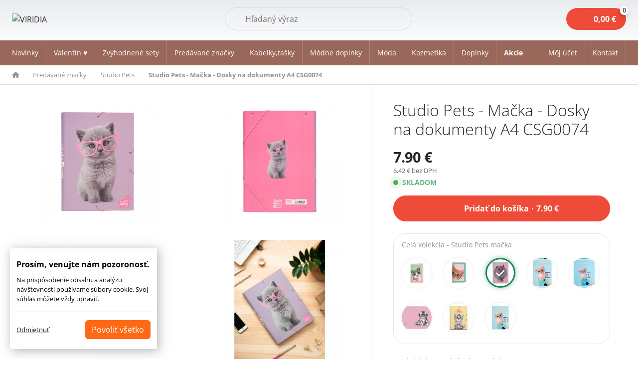

--- FILE ---
content_type: text/html
request_url: https://www.boemikozmetika.sk/studio-pets-macka-dosky-na-dokumenty-a4-csg0074
body_size: 15446
content:
<!DOCTYPE html>
<html lang="sk">
<head>
    <meta charset="utf-8">
    <title>Studio Pets - Mačka - Dosky na dokumenty A4 CSG0074 | BOEMI</title>
    <meta http-equiv="Cache-Control" content="no-cache, no-store, must-revalidate">
    <meta http-equiv="Pragma" content="no-cache">
    <meta http-equiv="Expires" content="0">    
    <meta name="viewport" content="width=device-width, initial-scale=1">
    <meta name="description" content="Praktické pevné dosky na dokumenty A4 s motívom Studio Pets. Uzatváranie je na dve elastické gumičky. Rozmer: 34 x 25,5 cm  Materiál: tvrdený kartón  ">
    <meta property="og:title" content="Studio Pets - Mačka - Dosky na dokumenty A4 CSG0074 | BOEMI">
    <meta property="og:url" content="https://www.boemikozmetika.sk/studio-pets-macka-dosky-na-dokumenty-a4-csg0074">
    <meta property="og:description" content="Praktické pevné dosky na dokumenty A4 s motívom Studio Pets. Uzatváranie je na dve elastické gumičky. Rozmer: 34 x 25,5 cm  Materiál: tvrdený kartón  ">
    <meta property="og:image" content="https://www.boemikozmetika.sk/data/products/16353454625_studio_pets_macka_dosky_na_dokumenty_a4_csg0074.jpg">
    <meta property="fb:app_id" content="844924822327760">
    <meta name="apple-mobile-web-app-title" content="VIRIDIA">
    <link href="css/bootstrap.min.css" rel="stylesheet">
    <link href="https://cdnjs.cloudflare.com/ajax/libs/noUiSlider/15.7.1/nouislider.min.css" rel="stylesheet">
    <link href="/css/style_2025.css?1769912624" rel="stylesheet">
    <link rel="stylesheet" href="https://cdnjs.cloudflare.com/ajax/libs/font-awesome/6.0.0/css/all.min.css">
    <link rel="icon" type="image/png" href="/images/favicon-96x96.png" sizes="96x96">
    <link rel="icon" type="image/svg+xml" href="/images/favicon.svg">
    <link rel="shortcut icon" href="/images/favicon.ico">
    <link rel="apple-touch-icon" sizes="180x180" href="/images/apple-touch-icon.png">
    
<script>
var _smartsupp = _smartsupp || {};
_smartsupp.key = 'fbc8c07a9facc9aa3ccae3504a84c43b81a1d1f4';
window.smartsupp||(function(d) {
	var s,c,o=smartsupp=function(){ o._.push(arguments)};o._=[];
	s=d.getElementsByTagName('script')[0];c=d.createElement('script');
	c.type='text/javascript';c.charset='utf-8';c.async=true;
	c.src='https://www.smartsuppchat.com/loader.js?';s.parentNode.insertBefore(c,s);
})(document);
</script>

    
<script>
   window.dataLayer = window.dataLayer || [];
   function gtag(){dataLayer.push(arguments);}
   gtag('consent', 'default', {
    'ad_storage': 'denied',
    'ad_user_data': 'denied',
    'ad_personalization': 'denied',
    'personalization_storage': 'denied',
    'functionality_storage': 'denied',
    'analytics_storage': 'denied',
    'security_storage': 'granted'
   });
</script>



    
    </head>
<body>
<header>
    <div class="container-fluid container__g0 padding relative">
        <div class="d-flex flex-wrap align-items-center justify-content-between">
            <div  class="logo pe-5">
                <a href="/">
                    <img src="/images/logo.webp" alt="VIRIDIA"  width="110">
                </a>
            </div>
          
            <div class="search-container">     
                <form method="get" action="/vyhladavanie" class="search-form">
                    <div class="relative w-100">
                    <input name="search" id="search" type="text" autocomplete="off" placeholder="Hľadaný výraz" aria-label="Hľadať" class="search-input">
                    <button type="submit" class="search-submit-btn">Hľadať</button>
                    <span class="lens"></span>
                    <a id="clear-search" style="display:none;" href="#"></a>
                    </div>
                </form>
                <div class="d-lg-none">
                    <a href="#" class="search-icon-mobile"><img src="/images/search.svg" alt="" width="22"></a>
                </div>
            </div>

            <div class="d-flex loginbasket relative align-items-center">
                <div class="header_basket relative" id="cart">
                    <a href="/kosik" class="basket_icon" title="">
                        <span class="pr"><span id="basket-sum-top">0,00</span>&nbsp;&euro; <span class="pc"><span class="count-icon tag-bounce" id="basket-count-top">0</span></span></span>
                    </a>
                </div>
            </div>            
        </div>
    </div>
</header>        




    <div class="offcanvas offcanvas-end" tabindex="-1" id="offcanvasLogin" aria-labelledby="offcanvasLoginLabel">
        <div class="offcanvas-header">
            <button type="button" class="btn-close btn-close-end" data-bs-dismiss="offcanvas" aria-label="Close"></button>
        </div>
        <div class="offcanvas-body offcanvas_login p-4">

            <b>Prihlásenie k vášmu účtu</b>
            <form action="/action" method="post">
                <div class="form-floating mb-3">
                    <input type="email" name="email" class="form-control" id="mail" placeholder="name@example.sk" required autocomplete="email">
                    <label for="mail">E-mail: *</label>
                </div>

                <div class="form-floating mb-3">
                    <input type="password" name="heslo" class="form-control" id="heslo" placeholder="Heslo *" required>
                    <label for="heslo">Heslo:*</label>
                    <input type="hidden" name="backurl">
                </div>
                <div class="form-check mt-3 permanent">



                    <div class="d-flex justify-content-between">
                        <div>
                        <input class="form-check-input" type="checkbox" id="plogin" name="plogin">
                        <label class="form-check-label" for="plogin">Zostať prihlásený?</label>
                        </div>
                        <div class="key">
                        <a href="/zabudnute-heslo"><i class="fas fa-key"></i>Zabudnuté heslo?</a></div>
                        </div>
                </div>
                <div class="text-center mt-3 d-grid">
                    <button type="submit" id="btnLogin" class="btn btn-danger">Prihlásiť <i class="ms-2 fa-solid fa-right-to-bracket"></i></button>
                    <input class="form-control" type="hidden" name="cmd" value="loginUser">
                    <input class="form-control" type="hidden" name="module" value="users">
                </div>
            </form>
            </div>                                         
            <div class="header_register">                                            
                <p>
                <b>Ste tu nový?</b>
                Vytvorte si účet a využívajte množstvo výhod
                </p>
                <a href="/registracia" class="btn btn-danger">Registrácia <i class="ms-2 fa-regular fa-pen-to-square"></i></a>
            </div>  
            
        </div>
    </div>


    <nav class="navbar navbar-expand-lg nav-green" aria-label="Menu stránky">
        <div class="container-fluid container__g0">
        <button class="navbar-toggler" type="button" data-bs-toggle="offcanvas" data-bs-target="#Navbar" aria-controls="Navbar" aria-label="Toggle navigation">
            <span class="navbar-toggler-icon"></span>
        </button>
        <div class="offcanvas offcanvas-start" tabindex="-1" id="Navbar" aria-labelledby="NavbarLabel">
            <div class="offcanvas-header">
                <button type="button" class="btn-close" data-bs-dismiss="offcanvas" aria-label="Close"></button>
            </div>
            <div class="offcanvas-body offcanvas-body-scrollable">
            <div class="d-md-flex flex-row align-items-center w-100">
                <ul class="navbar-nav">
                <li class="nav-item"><a class="nav-link " href="/novinky">Novinky</a></li>                
               
                       
                        <li class="nav-item">
                            <a class="nav-link" href="/valentin">Valentín ♥️</a>
                        </li>
                       
                        <li class="nav-item">
                            <a class="nav-link" href="/zvyhodnene-sety-kabelky">Zvýhodnené sety</a>
                        </li>
                                               <li class="nav-item dropdown">
                            <a class="nav-link dropdown-toggle" href="/predavane-znacky" ">
                                Predávané značky
                            </a>
                            <div class="dropdown-menu w-100 shadow">
                                <div class="container-fluid container__g0">
                                    <div class="grid gap-3 grid-cols-5">
                                            <div class="item d-flex">
                                                <div class="d-flex align-items-center gap-3 align-self-center">
                                                    <span class="imgsub"> 
                                                        <a href="/anekke">
                                                            <span class="image" style="background-image:url('/data/categories/24.png?111')"></span>
                                                        </a>
                                                    </span>
                                                    <span class="title">
                                                        <b><a href="/anekke"> Anekke</a></b><br>
                                                                                                                        <span class="sub">
                                                                    <a href="/bizuteria">Bižutéria</a>, 
                                                                </span>
                                                                <span class="sub">
                                                                    <a href="/cestovne-tasky-kufre">Cestovné tašky, kufre</a>, 
                                                                </span>
                                                                <span class="sub">
                                                                    <a href="/doplnky">Doplnky</a>, 
                                                                </span>
                                                                <span class="sub">
                                                                    <a href="/dazdniky">Dáždniky</a>, 
                                                                </span>
                                                                <span class="sub">
                                                                    <a href="/kabelky-batohy">Kabelky, batohy</a>, 
                                                                </span>
                                                                <span class="sub">
                                                                    <a href="/modadoplnky">Móda, doplnky</a>, 
                                                                </span>
                                                                <span class="sub">
                                                                    <a href="/penazenkydokladovky">Peňaženky, dokladovky</a>
                                                                </span>
                                                        <a href="/anekke" class="all underline" title="Všetky kategórie">
                                                            Viac
                                                        </a>
                                                    </span>
                                                </div>
                                            </div>
                                            <div class="item d-flex">
                                                <div class="d-flex align-items-center gap-3 align-self-center">
                                                    <span class="imgsub"> 
                                                        <a href="/admas">
                                                            <span class="image" style="background-image:url('/data/categories/92.png?111')"></span>
                                                        </a>
                                                    </span>
                                                    <span class="title">
                                                        <b><a href="/admas"> Admas</a></b><br>
                                                                                                                        <span class="sub">
                                                                    <a href="/dievcenske-pyzama">Dievčenské pyžamá</a>, 
                                                                </span>
                                                                <span class="sub">
                                                                    <a href="/damske-pyzama">Dámske pyžamá</a>, 
                                                                </span>
                                                                <span class="sub">
                                                                    <a href="/chlapcenske-pyzama">Chlapčenské pyžamá</a>, 
                                                                </span>
                                                                <span class="sub">
                                                                    <a href="/panske-pyzama">Pánske pyžamá</a>, 
                                                                </span>
                                                                <span class="sub">
                                                                    <a href="/domace-oblecenie">Domáce oblečenie</a>, 
                                                                </span>
                                                                <span class="sub">
                                                                    <a href="/plavky-a-saty">Plavky a šaty</a>, 
                                                                </span>
                                                                <span class="sub">
                                                                    <a href="/capicesale">Čapice, šále</a>
                                                                </span>
                                                        <a href="/admas" class="all underline" title="Všetky kategórie">
                                                            Viac
                                                        </a>
                                                    </span>
                                                </div>
                                            </div>
                                            <div class="item d-flex">
                                                <div class="d-flex align-items-center gap-3 align-self-center">
                                                    <span class="imgsub"> 
                                                        <a href="/boemi">
                                                            <span class="image" style="background-image:url('/data/categories/53.png?111')"></span>
                                                        </a>
                                                    </span>
                                                    <span class="title">
                                                        <b><a href="/boemi"> Boemi </a></b><br>
                                                                                                                        <span class="sub">
                                                                    <a href="/glycerinove-mydla">Glycerinové mydlá</a>, 
                                                                </span>
                                                                <span class="sub">
                                                                    <a href="/kristalove-mydla">Krištáľové mydlá</a>, 
                                                                </span>
                                                                <span class="sub">
                                                                    <a href="/sprchove-gely">Sprchové gély</a>, 
                                                                </span>
                                                                <span class="sub">
                                                                    <a href="/vlasove-sampony">Vlasové šampóny</a>, 
                                                                </span>
                                                                <span class="sub">
                                                                    <a href="/telove-mlieka-a-kremy">Telové mlieka a krémy</a>, 
                                                                </span>
                                                                <span class="sub">
                                                                    <a href="/kupel-peny-a-oleje">Kúpeľ. peny a oleje</a>, 
                                                                </span>
                                                                <span class="sub">
                                                                    <a href="/soli-a-sumive-gule">Soli a šumivé gule</a>
                                                                </span>
                                                        <a href="/boemi" class="all underline" title="Všetky kategórie">
                                                            Viac
                                                        </a>
                                                    </span>
                                                </div>
                                            </div>
                                            <div class="item d-flex">
                                                <div class="d-flex align-items-center gap-3 align-self-center">
                                                    <span class="imgsub"> 
                                                        <a href="/crayola">
                                                            <span class="image" style="background-image:url('/data/categories/130.png?111')"></span>
                                                        </a>
                                                    </span>
                                                    <span class="title">
                                                        <b><a href="/crayola">Crayola</a></b><br>
                                                                                                            </span>
                                                </div>
                                            </div>
                                            <div class="item d-flex">
                                                <div class="d-flex align-items-center gap-3 align-self-center">
                                                    <span class="imgsub"> 
                                                        <a href="/cars">
                                                            <span class="image" style="background-image:url('/data/categories/139.png?111')"></span>
                                                        </a>
                                                    </span>
                                                    <span class="title">
                                                        <b><a href="/cars"> Cars  </a></b><br>
                                                                                                            </span>
                                                </div>
                                            </div>
                                            <div class="item d-flex">
                                                <div class="d-flex align-items-center gap-3 align-self-center">
                                                    <span class="imgsub"> 
                                                        <a href="/disney">
                                                            <span class="image" style="background-image:url('/data/categories/140.png?111')"></span>
                                                        </a>
                                                    </span>
                                                    <span class="title">
                                                        <b><a href="/disney"> Disney</a></b><br>
                                                                                                            </span>
                                                </div>
                                            </div>
                                            <div class="item d-flex">
                                                <div class="d-flex align-items-center gap-3 align-self-center">
                                                    <span class="imgsub"> 
                                                        <a href="/dogs-by-beluchi">
                                                            <span class="image" style="background-image:url('/data/categories/141.png?111')"></span>
                                                        </a>
                                                    </span>
                                                    <span class="title">
                                                        <b><a href="/dogs-by-beluchi">  Dogs by Beluchi</a></b><br>
                                                                                                            </span>
                                                </div>
                                            </div>
                                            <div class="item d-flex">
                                                <div class="d-flex align-items-center gap-3 align-self-center">
                                                    <span class="imgsub"> 
                                                        <a href="/enso">
                                                            <span class="image" style="background-image:url('/data/categories/89.png?111')"></span>
                                                        </a>
                                                    </span>
                                                    <span class="title">
                                                        <b><a href="/enso"> Enso</a></b><br>
                                                                                                            </span>
                                                </div>
                                            </div>
                                            <div class="item d-flex">
                                                <div class="d-flex align-items-center gap-3 align-self-center">
                                                    <span class="imgsub"> 
                                                        <a href="/frozen">
                                                            <span class="image" style="background-image:url('/data/categories/113.png?111')"></span>
                                                        </a>
                                                    </span>
                                                    <span class="title">
                                                        <b><a href="/frozen"> Frozen</a></b><br>
                                                                                                            </span>
                                                </div>
                                            </div>
                                            <div class="item d-flex">
                                                <div class="d-flex align-items-center gap-3 align-self-center">
                                                    <span class="imgsub"> 
                                                        <a href="/friends">
                                                            <span class="image" style="background-image:url('/data/categories/131.png?111')"></span>
                                                        </a>
                                                    </span>
                                                    <span class="title">
                                                        <b><a href="/friends"> Friends</a></b><br>
                                                                                                            </span>
                                                </div>
                                            </div>
                                            <div class="item d-flex">
                                                <div class="d-flex align-items-center gap-3 align-self-center">
                                                    <span class="imgsub"> 
                                                        <a href="/frida-kahlo">
                                                            <span class="image" style="background-image:url('/data/categories/127.png?111')"></span>
                                                        </a>
                                                    </span>
                                                    <span class="title">
                                                        <b><a href="/frida-kahlo"> Frida Kahlo</a></b><br>
                                                                                                            </span>
                                                </div>
                                            </div>
                                            <div class="item d-flex">
                                                <div class="d-flex align-items-center gap-3 align-self-center">
                                                    <span class="imgsub"> 
                                                        <a href="/harry-potter">
                                                            <span class="image" style="background-image:url('/data/categories/129.png?111')"></span>
                                                        </a>
                                                    </span>
                                                    <span class="title">
                                                        <b><a href="/harry-potter"> Harry Potter</a></b><br>
                                                                                                            </span>
                                                </div>
                                            </div>
                                            <div class="item d-flex">
                                                <div class="d-flex align-items-center gap-3 align-self-center">
                                                    <span class="imgsub"> 
                                                        <a href="/janet-denese">
                                                            <span class="image" style="background-image:url('/data/categories/378.png?111')"></span>
                                                        </a>
                                                    </span>
                                                    <span class="title">
                                                        <b><a href="/janet-denese">Janet Denese</a></b><br>
                                                                                                                        <span class="sub">
                                                                    <a href="/tour-of-rome">Tour Of Rome</a>
                                                                </span>
                                                        <a href="/janet-denese" class="all underline" title="Všetky kategórie">
                                                            Viac
                                                        </a>
                                                    </span>
                                                </div>
                                            </div>
                                            <div class="item d-flex">
                                                <div class="d-flex align-items-center gap-3 align-self-center">
                                                    <span class="imgsub"> 
                                                        <a href="/kimmidoll">
                                                            <span class="image" style="background-image:url('/data/categories/142.png?111')"></span>
                                                        </a>
                                                    </span>
                                                    <span class="title">
                                                        <b><a href="/kimmidoll">  Kimmidoll</a></b><br>
                                                                                                            </span>
                                                </div>
                                            </div>
                                            <div class="item d-flex">
                                                <div class="d-flex align-items-center gap-3 align-self-center">
                                                    <span class="imgsub"> 
                                                        <a href="/kokonote">
                                                            <span class="image" style="background-image:url('/data/categories/160.png?111')"></span>
                                                        </a>
                                                    </span>
                                                    <span class="title">
                                                        <b><a href="/kokonote">Kokonote</a></b><br>
                                                                                                            </span>
                                                </div>
                                            </div>
                                            <div class="item d-flex">
                                                <div class="d-flex align-items-center gap-3 align-self-center">
                                                    <span class="imgsub"> 
                                                        <a href="/line-friends">
                                                            <span class="image" style="background-image:url('/data/categories/143.png?111')"></span>
                                                        </a>
                                                    </span>
                                                    <span class="title">
                                                        <b><a href="/line-friends"> Line Friends</a></b><br>
                                                                                                            </span>
                                                </div>
                                            </div>
                                            <div class="item d-flex">
                                                <div class="d-flex align-items-center gap-3 align-self-center">
                                                    <span class="imgsub"> 
                                                        <a href="/mr-wonderful">
                                                            <span class="image" style="background-image:url('/data/categories/126.png?111')"></span>
                                                        </a>
                                                    </span>
                                                    <span class="title">
                                                        <b><a href="/mr-wonderful"> Mr.Wonderful </a></b><br>
                                                                                                            </span>
                                                </div>
                                            </div>
                                            <div class="item d-flex">
                                                <div class="d-flex align-items-center gap-3 align-self-center">
                                                    <span class="imgsub"> 
                                                        <a href="/mickey-a-minnie">
                                                            <span class="image" style="background-image:url('/data/categories/121.png?111')"></span>
                                                        </a>
                                                    </span>
                                                    <span class="title">
                                                        <b><a href="/mickey-a-minnie"> Mickey a Minnie</a></b><br>
                                                                                                            </span>
                                                </div>
                                            </div>
                                            <div class="item d-flex">
                                                <div class="d-flex align-items-center gap-3 align-self-center">
                                                    <span class="imgsub"> 
                                                        <a href="/minions">
                                                            <span class="image" style="background-image:url('/data/categories/151.png?111')"></span>
                                                        </a>
                                                    </span>
                                                    <span class="title">
                                                        <b><a href="/minions"> Minions</a></b><br>
                                                                                                            </span>
                                                </div>
                                            </div>
                                            <div class="item d-flex">
                                                <div class="d-flex align-items-center gap-3 align-self-center">
                                                    <span class="imgsub"> 
                                                        <a href="/nicole-lee">
                                                            <span class="image" style="background-image:url('/data/categories/164.png?111')"></span>
                                                        </a>
                                                    </span>
                                                    <span class="title">
                                                        <b><a href="/nicole-lee">Nicole Lee </a></b><br>
                                                                                                                        <span class="sub">
                                                                    <a href="/cestovne-kufre-a-tasky">Cestovné kufre a tašky</a>, 
                                                                </span>
                                                                <span class="sub">
                                                                    <a href="/kabelky">Kabelky</a>, 
                                                                </span>
                                                                <span class="sub">
                                                                    <a href="/batohy">Batohy</a>, 
                                                                </span>
                                                                <span class="sub">
                                                                    <a href="/penazenkypuzdra">Peňaženky, puzdrá</a>, 
                                                                </span>
                                                                <span class="sub">
                                                                    <a href="/modne-doplnky">Módne doplnky</a>
                                                                </span>
                                                        <a href="/nicole-lee" class="all underline" title="Všetky kategórie">
                                                            Viac
                                                        </a>
                                                    </span>
                                                </div>
                                            </div>
                                            <div class="item d-flex">
                                                <div class="d-flex align-items-center gap-3 align-self-center">
                                                    <span class="imgsub"> 
                                                        <a href="/nikky-by-nicole-lee">
                                                            <span class="image" style="background-image:url('/data/categories/171.png?111')"></span>
                                                        </a>
                                                    </span>
                                                    <span class="title">
                                                        <b><a href="/nikky-by-nicole-lee">NIKKY by Nicole Lee</a></b><br>
                                                                                                                        <span class="sub">
                                                                    <a href="/kabelky-a-batohy">Kabelky a batohy</a>, 
                                                                </span>
                                                                <span class="sub">
                                                                    <a href="/puzdrapenazenky">Puzdrá,peňaženky</a>, 
                                                                </span>
                                                                <span class="sub">
                                                                    <a href="/doplnkyklucenky">Doplnky,kľúčenky</a>
                                                                </span>
                                                        <a href="/nikky-by-nicole-lee" class="all underline" title="Všetky kategórie">
                                                            Viac
                                                        </a>
                                                    </span>
                                                </div>
                                            </div>
                                            <div class="item d-flex">
                                                <div class="d-flex align-items-center gap-3 align-self-center">
                                                    <span class="imgsub"> 
                                                        <a href="/pepe-jeans">
                                                            <span class="image" style="background-image:url('/data/categories/88.png?111')"></span>
                                                        </a>
                                                    </span>
                                                    <span class="title">
                                                        <b><a href="/pepe-jeans"> Pepe Jeans</a></b><br>
                                                                                                            </span>
                                                </div>
                                            </div>
                                            <div class="item d-flex">
                                                <div class="d-flex align-items-center gap-3 align-self-center">
                                                    <span class="imgsub"> 
                                                        <a href="/perletti">
                                                            <span class="image" style="background-image:url('/data/categories/157.png?111')"></span>
                                                        </a>
                                                    </span>
                                                    <span class="title">
                                                        <b><a href="/perletti">Perletti</a></b><br>
                                                                                                                        <span class="sub">
                                                                    <a href="/dazdniky-gumaky">Dáždniky, gumáky</a>, 
                                                                </span>
                                                                <span class="sub">
                                                                    <a href="/detske-batohy">Detské batohy</a>
                                                                </span>
                                                        <a href="/perletti" class="all underline" title="Všetky kategórie">
                                                            Viac
                                                        </a>
                                                    </span>
                                                </div>
                                            </div>
                                            <div class="item d-flex">
                                                <div class="d-flex align-items-center gap-3 align-self-center">
                                                    <span class="imgsub"> 
                                                        <a href="/pusheen">
                                                            <span class="image" style="background-image:url('/data/categories/112.png?111')"></span>
                                                        </a>
                                                    </span>
                                                    <span class="title">
                                                        <b><a href="/pusheen"> Pusheen</a></b><br>
                                                                                                            </span>
                                                </div>
                                            </div>
                                            <div class="item d-flex">
                                                <div class="d-flex align-items-center gap-3 align-self-center">
                                                    <span class="imgsub"> 
                                                        <a href="/paw-patrol">
                                                            <span class="image" style="background-image:url('/data/categories/152.png?111')"></span>
                                                        </a>
                                                    </span>
                                                    <span class="title">
                                                        <b><a href="/paw-patrol">Paw Patrol</a></b><br>
                                                                                                            </span>
                                                </div>
                                            </div>
                                            <div class="item d-flex">
                                                <div class="d-flex align-items-center gap-3 align-self-center">
                                                    <span class="imgsub"> 
                                                        <a href="/snoopy">
                                                            <span class="image" style="background-image:url('/data/categories/161.png?111')"></span>
                                                        </a>
                                                    </span>
                                                    <span class="title">
                                                        <b><a href="/snoopy">Snoopy</a></b><br>
                                                                                                            </span>
                                                </div>
                                            </div>
                                            <div class="item d-flex">
                                                <div class="d-flex align-items-center gap-3 align-self-center">
                                                    <span class="imgsub"> 
                                                        <a href="/studio-pets">
                                                            <span class="image" style="background-image:url('/data/categories/120.png?111')"></span>
                                                        </a>
                                                    </span>
                                                    <span class="title">
                                                        <b><a href="/studio-pets"> Studio Pets</a></b><br>
                                                                                                            </span>
                                                </div>
                                            </div>
                                            <div class="item d-flex">
                                                <div class="d-flex align-items-center gap-3 align-self-center">
                                                    <span class="imgsub"> 
                                                        <a href="/santoro-london">
                                                            <span class="image" style="background-image:url('/data/categories/27.png?111')"></span>
                                                        </a>
                                                    </span>
                                                    <span class="title">
                                                        <b><a href="/santoro-london">Santoro London</a></b><br>
                                                                                                                        <span class="sub">
                                                                    <a href="/cestovne-kufretasky">Cestovné kufre,tašky</a>, 
                                                                </span>
                                                                <span class="sub">
                                                                    <a href="/deky">Deky</a>, 
                                                                </span>
                                                                <span class="sub">
                                                                    <a href="/dozysperkovnice">Dózy,šperkovnice</a>, 
                                                                </span>
                                                                <span class="sub">
                                                                    <a href="/hodiny">Hodiny</a>, 
                                                                </span>
                                                                <span class="sub">
                                                                    <a href="/kozmeticke-tasky">Kozmetické tašky</a>, 
                                                                </span>
                                                                <span class="sub">
                                                                    <a href="/klucenky">Kľúčenky</a>, 
                                                                </span>
                                                                <span class="sub">
                                                                    <a href="/manikury-zrkadielka">Manikúry, zrkadielka</a>
                                                                </span>
                                                        <a href="/santoro-london" class="all underline" title="Všetky kategórie">
                                                            Viac
                                                        </a>
                                                    </span>
                                                </div>
                                            </div>
                                            <div class="item d-flex">
                                                <div class="d-flex align-items-center gap-3 align-self-center">
                                                    <span class="imgsub"> 
                                                        <a href="/smiley">
                                                            <span class="image" style="background-image:url('/data/categories/155.png?111')"></span>
                                                        </a>
                                                    </span>
                                                    <span class="title">
                                                        <b><a href="/smiley">Smiley</a></b><br>
                                                                                                            </span>
                                                </div>
                                            </div>
                                    </div>
                                </div>
                            </div>
                        </li>
                                                                   <li class="nav-item dropdown">
                            <a class="nav-link dropdown-toggle" href="/kabelkytasky" ">
                                Kabelky,tašky
                            </a>
                            <div class="dropdown-menu w-100 shadow">
                                <div class="container-fluid container__g0">
                                    <div class="grid gap-3 grid-cols-5">
                                            <div class="item d-flex">
                                                <div class="d-flex align-items-center gap-3 align-self-center">
                                                    <span class="imgsub"> 
                                                        <a href="/batohyvaky">
                                                            <span class="image" style="background-image:url('/data/categories/181.png?111')"></span>
                                                        </a>
                                                    </span>
                                                    <span class="title">
                                                        <b><a href="/batohyvaky">Batohy a vaky</a></b><br>
                                                                                                                        <span class="sub">
                                                                    <a href="/damske-batohy">Dámske batohy</a>, 
                                                                </span>
                                                                <span class="sub">
                                                                    <a href="/batoy-2v1">Batohy 2v1</a>, 
                                                                </span>
                                                                <span class="sub">
                                                                    <a href="/vrecka">Vrecká</a>, 
                                                                </span>
                                                                <span class="sub">
                                                                    <a href="/mini-batohy">Mini batohy</a>, 
                                                                </span>
                                                                <span class="sub">
                                                                    <a href="/maxi-batohy">Maxi batohy</a>, 
                                                                </span>
                                                                <span class="sub">
                                                                    <a href="/detske-batohy1">Detské batohy</a>, 
                                                                </span>
                                                                <span class="sub">
                                                                    <a href="/zvyhodnene-sety1">Zvýhodnené sety</a>
                                                                </span>
                                                        <a href="/batohyvaky" class="all underline" title="Všetky kategórie">
                                                            Viac
                                                        </a>
                                                    </span>
                                                </div>
                                            </div>
                                            <div class="item d-flex">
                                                <div class="d-flex align-items-center gap-3 align-self-center">
                                                    <span class="imgsub"> 
                                                        <a href="/cestovnekufretasky">
                                                            <span class="image" style="background-image:url('/data/categories/182.png?111')"></span>
                                                        </a>
                                                    </span>
                                                    <span class="title">
                                                        <b><a href="/cestovnekufretasky">Cestovné kufre a tašky</a></b><br>
                                                                                                                        <span class="sub">
                                                                    <a href="/cestovne-kufre">Cestovné kufre</a>, 
                                                                </span>
                                                                <span class="sub">
                                                                    <a href="/sportove-a-cestovne-tasky">Športové a cestovné tašky</a>, 
                                                                </span>
                                                                <span class="sub">
                                                                    <a href="/tasky-s-kolieskami">Tašky s kolieskami</a>, 
                                                                </span>
                                                                <span class="sub">
                                                                    <a href="/kozmeticke-kufriky1">Kozmetické kufríky</a>
                                                                </span>
                                                        <a href="/cestovnekufretasky" class="all underline" title="Všetky kategórie">
                                                            Viac
                                                        </a>
                                                    </span>
                                                </div>
                                            </div>
                                            <div class="item d-flex">
                                                <div class="d-flex align-items-center gap-3 align-self-center">
                                                    <span class="imgsub"> 
                                                        <a href="/damskekabelky">
                                                            <span class="image" style="background-image:url('/data/categories/183.png?111')"></span>
                                                        </a>
                                                    </span>
                                                    <span class="title">
                                                        <b><a href="/damskekabelky">Kabelky</a></b><br>
                                                                                                                        <span class="sub">
                                                                    <a href="/crossbody-kabelky">Crossbody kabelky</a>, 
                                                                </span>
                                                                <span class="sub">
                                                                    <a href="/kabelky-do-ruky">Kabelky do ruky</a>, 
                                                                </span>
                                                                <span class="sub">
                                                                    <a href="/kabelky-na-plece">Kabelky na plece</a>
                                                                </span>
                                                        <a href="/damskekabelky" class="all underline" title="Všetky kategórie">
                                                            Viac
                                                        </a>
                                                    </span>
                                                </div>
                                            </div>
                                            <div class="item d-flex">
                                                <div class="d-flex align-items-center gap-3 align-self-center">
                                                    <span class="imgsub"> 
                                                        <a href="/kozmeticke-kufriky">
                                                            <span class="image" style="background-image:url('/data/categories/187.png?111')"></span>
                                                        </a>
                                                    </span>
                                                    <span class="title">
                                                        <b><a href="/kozmeticke-kufriky">Kozmetické kufríky</a></b><br>
                                                                                                            </span>
                                                </div>
                                            </div>
                                            <div class="item d-flex">
                                                <div class="d-flex align-items-center gap-3 align-self-center">
                                                    <span class="imgsub"> 
                                                        <a href="/ladvinky">
                                                            <span class="image" style="background-image:url('/data/categories/188.png?111')"></span>
                                                        </a>
                                                    </span>
                                                    <span class="title">
                                                        <b><a href="/ladvinky">Ľadvinky</a></b><br>
                                                                                                            </span>
                                                </div>
                                            </div>
                                            <div class="item d-flex">
                                                <div class="d-flex align-items-center gap-3 align-self-center">
                                                    <span class="imgsub"> 
                                                        <a href="/nakupne-tasky1">
                                                            <span class="image" style="background-image:url('/data/categories/189.png?111')"></span>
                                                        </a>
                                                    </span>
                                                    <span class="title">
                                                        <b><a href="/nakupne-tasky1">Nákupné tašky</a></b><br>
                                                                                                            </span>
                                                </div>
                                            </div>
                                            <div class="item d-flex">
                                                <div class="d-flex align-items-center gap-3 align-self-center">
                                                    <span class="imgsub"> 
                                                        <a href="/obedove-tasky">
                                                            <span class="image" style="background-image:url('/data/categories/190.png?111')"></span>
                                                        </a>
                                                    </span>
                                                    <span class="title">
                                                        <b><a href="/obedove-tasky">Obedové tašky</a></b><br>
                                                                                                            </span>
                                                </div>
                                            </div>
                                            <div class="item d-flex">
                                                <div class="d-flex align-items-center gap-3 align-self-center">
                                                    <span class="imgsub"> 
                                                        <a href="/plazove-tasky">
                                                            <span class="image" style="background-image:url('/data/categories/191.png?111')"></span>
                                                        </a>
                                                    </span>
                                                    <span class="title">
                                                        <b><a href="/plazove-tasky">Plážové tašky</a></b><br>
                                                                                                            </span>
                                                </div>
                                            </div>
                                            <div class="item d-flex">
                                                <div class="d-flex align-items-center gap-3 align-self-center">
                                                    <span class="imgsub"> 
                                                        <a href="/skolske-tasky1">
                                                            <span class="image" style="background-image:url('/data/categories/192.png?111')"></span>
                                                        </a>
                                                    </span>
                                                    <span class="title">
                                                        <b><a href="/skolske-tasky1">Školské tašky</a></b><br>
                                                                                                                        <span class="sub">
                                                                    <a href="/skolske-tasky2">Školské tašky</a>, 
                                                                </span>
                                                                <span class="sub">
                                                                    <a href="/skolske-tasky-s-kolieskami">Školské tašky s kolieskami</a>, 
                                                                </span>
                                                                <span class="sub">
                                                                    <a href="/skolske-tasky-2v1">Školské tašky 2v1</a>, 
                                                                </span>
                                                                <span class="sub">
                                                                    <a href="/skolske-ergonomicke-tasky">Školské ergonomické tašky</a>, 
                                                                </span>
                                                                <span class="sub">
                                                                    <a href="/skolske-sety">Školské sety</a>
                                                                </span>
                                                        <a href="/skolske-tasky1" class="all underline" title="Všetky kategórie">
                                                            Viac
                                                        </a>
                                                    </span>
                                                </div>
                                            </div>
                                            <div class="item d-flex">
                                                <div class="d-flex align-items-center gap-3 align-self-center">
                                                    <span class="imgsub"> 
                                                        <a href="/tasky-na-notebook1">
                                                            <span class="image" style="background-image:url('/data/categories/193.png?111')"></span>
                                                        </a>
                                                    </span>
                                                    <span class="title">
                                                        <b><a href="/tasky-na-notebook1">Tašky na notebook</a></b><br>
                                                                                                            </span>
                                                </div>
                                            </div>
                                            <div class="item d-flex">
                                                <div class="d-flex align-items-center gap-3 align-self-center">
                                                    <span class="imgsub"> 
                                                        <a href="/panske-tasky">
                                                            <span class="image" style="background-image:url('/data/categories/194.png?111')"></span>
                                                        </a>
                                                    </span>
                                                    <span class="title">
                                                        <b><a href="/panske-tasky">Pánske tašky</a></b><br>
                                                                                                            </span>
                                                </div>
                                            </div>
                                    </div>
                                </div>
                            </div>
                        </li>
                                                                   <li class="nav-item dropdown">
                            <a class="nav-link dropdown-toggle" href="/modne-doplnky1" ">
                                Módne doplnky
                            </a>
                            <div class="dropdown-menu w-100 shadow">
                                <div class="container-fluid container__g0">
                                    <div class="grid gap-3 grid-cols-5">
                                            <div class="item d-flex">
                                                <div class="d-flex align-items-center gap-3 align-self-center">
                                                    <span class="imgsub"> 
                                                        <a href="/bizuteria1">
                                                            <span class="image" style="background-image:url('/data/categories/220.png?111')"></span>
                                                        </a>
                                                    </span>
                                                    <span class="title">
                                                        <b><a href="/bizuteria1">Bižutéria</a></b><br>
                                                                                                            </span>
                                                </div>
                                            </div>
                                            <div class="item d-flex">
                                                <div class="d-flex align-items-center gap-3 align-self-center">
                                                    <span class="imgsub"> 
                                                        <a href="/dazdniky1">
                                                            <span class="image" style="background-image:url('/data/categories/221.png?111')"></span>
                                                        </a>
                                                    </span>
                                                    <span class="title">
                                                        <b><a href="/dazdniky1">Dáždniky</a></b><br>
                                                                                                                        <span class="sub">
                                                                    <a href="/dazdniky-manualne">Dáždniky manuálne</a>, 
                                                                </span>
                                                                <span class="sub">
                                                                    <a href="/dazdniky-vystrelovacie">Dáždniky vystrelovacie</a>, 
                                                                </span>
                                                                <span class="sub">
                                                                    <a href="/dazdniky-panske">Dáždniky pánske</a>, 
                                                                </span>
                                                                <span class="sub">
                                                                    <a href="/dazdniky-detske">Dáždniky detské</a>
                                                                </span>
                                                        <a href="/dazdniky1" class="all underline" title="Všetky kategórie">
                                                            Viac
                                                        </a>
                                                    </span>
                                                </div>
                                            </div>
                                            <div class="item d-flex">
                                                <div class="d-flex align-items-center gap-3 align-self-center">
                                                    <span class="imgsub"> 
                                                        <a href="/doplnky-do-vlasov">
                                                            <span class="image" style="background-image:url('/data/categories/222.png?111')"></span>
                                                        </a>
                                                    </span>
                                                    <span class="title">
                                                        <b><a href="/doplnky-do-vlasov">Doplnky do vlasov</a></b><br>
                                                                                                                        <span class="sub">
                                                                    <a href="/celenky">Čelenky</a>, 
                                                                </span>
                                                                <span class="sub">
                                                                    <a href="/kovove-stipce-a-spony">Kovové štipce a spony</a>, 
                                                                </span>
                                                                <span class="sub">
                                                                    <a href="/brosne">Brošne</a>, 
                                                                </span>
                                                                <span class="sub">
                                                                    <a href="/spony-a-sponky">Spony a sponky</a>, 
                                                                </span>
                                                                <span class="sub">
                                                                    <a href="/gumicky">Gumičky</a>, 
                                                                </span>
                                                                <span class="sub">
                                                                    <a href="/stipce">Štipce</a>, 
                                                                </span>
                                                                <span class="sub">
                                                                    <a href="/kefy-na-vlasy">Kefy na vlasy</a>
                                                                </span>
                                                        <a href="/doplnky-do-vlasov" class="all underline" title="Všetky kategórie">
                                                            Viac
                                                        </a>
                                                    </span>
                                                </div>
                                            </div>
                                            <div class="item d-flex">
                                                <div class="d-flex align-items-center gap-3 align-self-center">
                                                    <span class="imgsub"> 
                                                        <a href="/kozmeticke-tasky1">
                                                            <span class="image" style="background-image:url('/data/categories/223.png?111')"></span>
                                                        </a>
                                                    </span>
                                                    <span class="title">
                                                        <b><a href="/kozmeticke-tasky1">Kozmetické tašky</a></b><br>
                                                                                                            </span>
                                                </div>
                                            </div>
                                            <div class="item d-flex">
                                                <div class="d-flex align-items-center gap-3 align-self-center">
                                                    <span class="imgsub"> 
                                                        <a href="/klucenky1">
                                                            <span class="image" style="background-image:url('/data/categories/224.png?111')"></span>
                                                        </a>
                                                    </span>
                                                    <span class="title">
                                                        <b><a href="/klucenky1">Kľúčenky</a></b><br>
                                                                                                            </span>
                                                </div>
                                            </div>
                                            <div class="item d-flex">
                                                <div class="d-flex align-items-center gap-3 align-self-center">
                                                    <span class="imgsub"> 
                                                        <a href="/manikury-a-zrkadielka">
                                                            <span class="image" style="background-image:url('/data/categories/225.png?111')"></span>
                                                        </a>
                                                    </span>
                                                    <span class="title">
                                                        <b><a href="/manikury-a-zrkadielka">Manikúry a zrkadielka</a></b><br>
                                                                                                            </span>
                                                </div>
                                            </div>
                                            <div class="item d-flex">
                                                <div class="d-flex align-items-center gap-3 align-self-center">
                                                    <span class="imgsub"> 
                                                        <a href="/puzdra-na-mobilne-telefony">
                                                            <span class="image" style="background-image:url('/data/categories/226.png?111')"></span>
                                                        </a>
                                                    </span>
                                                    <span class="title">
                                                        <b><a href="/puzdra-na-mobilne-telefony">Puzdrá na mobilné telefóny</a></b><br>
                                                                                                            </span>
                                                </div>
                                            </div>
                                            <div class="item d-flex">
                                                <div class="d-flex align-items-center gap-3 align-self-center">
                                                    <span class="imgsub"> 
                                                        <a href="/penazenky1">
                                                            <span class="image" style="background-image:url('/data/categories/227.png?111')"></span>
                                                        </a>
                                                    </span>
                                                    <span class="title">
                                                        <b><a href="/penazenky1">Peňaženky</a></b><br>
                                                                                                                        <span class="sub">
                                                                    <a href="/velke-penazenky">Veľké peňaženky</a>, 
                                                                </span>
                                                                <span class="sub">
                                                                    <a href="/male-penazenky">Malé peňaženky</a>, 
                                                                </span>
                                                                <span class="sub">
                                                                    <a href="/mini-penazenky">Mini peňaženky</a>, 
                                                                </span>
                                                                <span class="sub">
                                                                    <a href="/dokladovky">Dokladovky</a>, 
                                                                </span>
                                                                <span class="sub">
                                                                    <a href="/penazenky-s-retro-sponou">Peňaženky s retro sponou</a>
                                                                </span>
                                                        <a href="/penazenky1" class="all underline" title="Všetky kategórie">
                                                            Viac
                                                        </a>
                                                    </span>
                                                </div>
                                            </div>
                                            <div class="item d-flex">
                                                <div class="d-flex align-items-center gap-3 align-self-center">
                                                    <span class="imgsub"> 
                                                        <a href="/puzdra">
                                                            <span class="image" style="background-image:url('/data/categories/228.png?111')"></span>
                                                        </a>
                                                    </span>
                                                    <span class="title">
                                                        <b><a href="/puzdra">Puzdrá</a></b><br>
                                                                                                            </span>
                                                </div>
                                            </div>
                                            <div class="item d-flex">
                                                <div class="d-flex align-items-center gap-3 align-self-center">
                                                    <span class="imgsub"> 
                                                        <a href="/puzdra-na-okuliare1">
                                                            <span class="image" style="background-image:url('/data/categories/229.png?111')"></span>
                                                        </a>
                                                    </span>
                                                    <span class="title">
                                                        <b><a href="/puzdra-na-okuliare1">Puzdrá na okuliare</a></b><br>
                                                                                                            </span>
                                                </div>
                                            </div>
                                            <div class="item d-flex">
                                                <div class="d-flex align-items-center gap-3 align-self-center">
                                                    <span class="imgsub"> 
                                                        <a href="/puzdra-na-karty">
                                                            <span class="image" style="background-image:url('/data/categories/230.png?111')"></span>
                                                        </a>
                                                    </span>
                                                    <span class="title">
                                                        <b><a href="/puzdra-na-karty">Puzdrá na karty</a></b><br>
                                                                                                            </span>
                                                </div>
                                            </div>
                                    </div>
                                </div>
                            </div>
                        </li>
                                                                   <li class="nav-item dropdown">
                            <a class="nav-link dropdown-toggle" href="/moda" ">
                                Móda
                            </a>
                            <div class="dropdown-menu w-100 shadow">
                                <div class="container-fluid container__g0">
                                    <div class="grid gap-3 grid-cols-5">
                                            <div class="item d-flex">
                                                <div class="d-flex align-items-center gap-3 align-self-center">
                                                    <span class="imgsub"> 
                                                        <a href="/ciapky-a-klobuky">
                                                            <span class="image" style="background-image:url('/data/categories/250.png?111')"></span>
                                                        </a>
                                                    </span>
                                                    <span class="title">
                                                        <b><a href="/ciapky-a-klobuky">Čiapky a klobúky</a></b><br>
                                                                                                                        <span class="sub">
                                                                    <a href="/ciapky">Čiapky</a>, 
                                                                </span>
                                                                <span class="sub">
                                                                    <a href="/siltovky-a-klobuky">Šiltovky a klobúky</a>, 
                                                                </span>
                                                                <span class="sub">
                                                                    <a href="/sety">Sety </a>
                                                                </span>
                                                        <a href="/ciapky-a-klobuky" class="all underline" title="Všetky kategórie">
                                                            Viac
                                                        </a>
                                                    </span>
                                                </div>
                                            </div>
                                            <div class="item d-flex">
                                                <div class="d-flex align-items-center gap-3 align-self-center">
                                                    <span class="imgsub"> 
                                                        <a href="/deky-a-vankuse">
                                                            <span class="image" style="background-image:url('/data/categories/251.png?111')"></span>
                                                        </a>
                                                    </span>
                                                    <span class="title">
                                                        <b><a href="/deky-a-vankuse">Deky a vankúše</a></b><br>
                                                                                                            </span>
                                                </div>
                                            </div>
                                            <div class="item d-flex">
                                                <div class="d-flex align-items-center gap-3 align-self-center">
                                                    <span class="imgsub"> 
                                                        <a href="/domace-oblecenie1">
                                                            <span class="image" style="background-image:url('/data/categories/252.png?111')"></span>
                                                        </a>
                                                    </span>
                                                    <span class="title">
                                                        <b><a href="/domace-oblecenie1">Domáce oblečenie</a></b><br>
                                                                                                            </span>
                                                </div>
                                            </div>
                                            <div class="item d-flex">
                                                <div class="d-flex align-items-center gap-3 align-self-center">
                                                    <span class="imgsub"> 
                                                        <a href="/leginy-a-sortky">
                                                            <span class="image" style="background-image:url('/data/categories/253.png?111')"></span>
                                                        </a>
                                                    </span>
                                                    <span class="title">
                                                        <b><a href="/leginy-a-sortky">Legíny a šortky</a></b><br>
                                                                                                            </span>
                                                </div>
                                            </div>
                                            <div class="item d-flex">
                                                <div class="d-flex align-items-center gap-3 align-self-center">
                                                    <span class="imgsub"> 
                                                        <a href="/mikiny">
                                                            <span class="image" style="background-image:url('/data/categories/254.png?111')"></span>
                                                        </a>
                                                    </span>
                                                    <span class="title">
                                                        <b><a href="/mikiny">Mikiny</a></b><br>
                                                                                                            </span>
                                                </div>
                                            </div>
                                            <div class="item d-flex">
                                                <div class="d-flex align-items-center gap-3 align-self-center">
                                                    <span class="imgsub"> 
                                                        <a href="/obuv1">
                                                            <span class="image" style="background-image:url('/data/categories/255.png?111')"></span>
                                                        </a>
                                                    </span>
                                                    <span class="title">
                                                        <b><a href="/obuv1">Obuv</a></b><br>
                                                                                                                        <span class="sub">
                                                                    <a href="/gumaky">Gumáky</a>, 
                                                                </span>
                                                                <span class="sub">
                                                                    <a href="/papuce2">Papuče</a>, 
                                                                </span>
                                                                <span class="sub">
                                                                    <a href="/zabky-a-slapky">Žabky a šľapky</a>
                                                                </span>
                                                        <a href="/obuv1" class="all underline" title="Všetky kategórie">
                                                            Viac
                                                        </a>
                                                    </span>
                                                </div>
                                            </div>
                                            <div class="item d-flex">
                                                <div class="d-flex align-items-center gap-3 align-self-center">
                                                    <span class="imgsub"> 
                                                        <a href="/osusky1">
                                                            <span class="image" style="background-image:url('/data/categories/256.png?111')"></span>
                                                        </a>
                                                    </span>
                                                    <span class="title">
                                                        <b><a href="/osusky1">Osušky</a></b><br>
                                                                                                            </span>
                                                </div>
                                            </div>
                                            <div class="item d-flex">
                                                <div class="d-flex align-items-center gap-3 align-self-center">
                                                    <span class="imgsub"> 
                                                        <a href="/plavky1">
                                                            <span class="image" style="background-image:url('/data/categories/257.png?111')"></span>
                                                        </a>
                                                    </span>
                                                    <span class="title">
                                                        <b><a href="/plavky1">Plavky</a></b><br>
                                                                                                                        <span class="sub">
                                                                    <a href="/dievcenske">Dievčenské</a>, 
                                                                </span>
                                                                <span class="sub">
                                                                    <a href="/chlapcenske">Chlapčenské</a>, 
                                                                </span>
                                                                <span class="sub">
                                                                    <a href="/damske">Dámske</a>, 
                                                                </span>
                                                                <span class="sub">
                                                                    <a href="/panske">Pánske</a>
                                                                </span>
                                                        <a href="/plavky1" class="all underline" title="Všetky kategórie">
                                                            Viac
                                                        </a>
                                                    </span>
                                                </div>
                                            </div>
                                            <div class="item d-flex">
                                                <div class="d-flex align-items-center gap-3 align-self-center">
                                                    <span class="imgsub"> 
                                                        <a href="/ponozky1">
                                                            <span class="image" style="background-image:url('/data/categories/258.png?111')"></span>
                                                        </a>
                                                    </span>
                                                    <span class="title">
                                                        <b><a href="/ponozky1">Ponožky</a></b><br>
                                                                                                            </span>
                                                </div>
                                            </div>
                                            <div class="item d-flex">
                                                <div class="d-flex align-items-center gap-3 align-self-center">
                                                    <span class="imgsub"> 
                                                        <a href="/pyzama1">
                                                            <span class="image" style="background-image:url('/data/categories/259.png?111')"></span>
                                                        </a>
                                                    </span>
                                                    <span class="title">
                                                        <b><a href="/pyzama1">Pyžamá</a></b><br>
                                                                                                                        <span class="sub">
                                                                    <a href="/dievcenske-pyzama1">Dievčenské</a>, 
                                                                </span>
                                                                <span class="sub">
                                                                    <a href="/damske-pyzama1">Dámske</a>, 
                                                                </span>
                                                                <span class="sub">
                                                                    <a href="/chlapcenske-pyzama1">Chlapčenské</a>, 
                                                                </span>
                                                                <span class="sub">
                                                                    <a href="/panske-pyzama1">Pánske</a>
                                                                </span>
                                                        <a href="/pyzama1" class="all underline" title="Všetky kategórie">
                                                            Viac
                                                        </a>
                                                    </span>
                                                </div>
                                            </div>
                                            <div class="item d-flex">
                                                <div class="d-flex align-items-center gap-3 align-self-center">
                                                    <span class="imgsub"> 
                                                        <a href="/rukavice-a-nakrcniky">
                                                            <span class="image" style="background-image:url('/data/categories/261.png?111')"></span>
                                                        </a>
                                                    </span>
                                                    <span class="title">
                                                        <b><a href="/rukavice-a-nakrcniky">Rukavice a nákrčníky</a></b><br>
                                                                                                            </span>
                                                </div>
                                            </div>
                                            <div class="item d-flex">
                                                <div class="d-flex align-items-center gap-3 align-self-center">
                                                    <span class="imgsub"> 
                                                        <a href="/ruska">
                                                            <span class="image" style="background-image:url('/data/categories/262.png?111')"></span>
                                                        </a>
                                                    </span>
                                                    <span class="title">
                                                        <b><a href="/ruska">Rúška</a></b><br>
                                                                                                            </span>
                                                </div>
                                            </div>
                                            <div class="item d-flex">
                                                <div class="d-flex align-items-center gap-3 align-self-center">
                                                    <span class="imgsub"> 
                                                        <a href="/spodne-pradlo1">
                                                            <span class="image" style="background-image:url('/data/categories/263.png?111')"></span>
                                                        </a>
                                                    </span>
                                                    <span class="title">
                                                        <b><a href="/spodne-pradlo1">Spodné prádlo</a></b><br>
                                                                                                                        <span class="sub">
                                                                    <a href="/dievcenske-spodne-pradlo">Dievčenské</a>, 
                                                                </span>
                                                                <span class="sub">
                                                                    <a href="/damske-spodne-pradlo">Dámske</a>, 
                                                                </span>
                                                                <span class="sub">
                                                                    <a href="/panske-spodne-pradlo">Pánske</a>
                                                                </span>
                                                        <a href="/spodne-pradlo1" class="all underline" title="Všetky kategórie">
                                                            Viac
                                                        </a>
                                                    </span>
                                                </div>
                                            </div>
                                            <div class="item d-flex">
                                                <div class="d-flex align-items-center gap-3 align-self-center">
                                                    <span class="imgsub"> 
                                                        <a href="/saty">
                                                            <span class="image" style="background-image:url('/data/categories/264.png?111')"></span>
                                                        </a>
                                                    </span>
                                                    <span class="title">
                                                        <b><a href="/saty">Šaty</a></b><br>
                                                                                                                        <span class="sub">
                                                                    <a href="/dievcenske-saty">Dievčenské </a>, 
                                                                </span>
                                                                <span class="sub">
                                                                    <a href="/damske-saty">Dámske</a>
                                                                </span>
                                                        <a href="/saty" class="all underline" title="Všetky kategórie">
                                                            Viac
                                                        </a>
                                                    </span>
                                                </div>
                                            </div>
                                            <div class="item d-flex">
                                                <div class="d-flex align-items-center gap-3 align-self-center">
                                                    <span class="imgsub"> 
                                                        <a href="/satky-a-sale">
                                                            <span class="image" style="background-image:url('/data/categories/265.png?111')"></span>
                                                        </a>
                                                    </span>
                                                    <span class="title">
                                                        <b><a href="/satky-a-sale">Šatky a šále</a></b><br>
                                                                                                            </span>
                                                </div>
                                            </div>
                                            <div class="item d-flex">
                                                <div class="d-flex align-items-center gap-3 align-self-center">
                                                    <span class="imgsub"> 
                                                        <a href="/tricka">
                                                            <span class="image" style="background-image:url('/data/categories/266.png?111')"></span>
                                                        </a>
                                                    </span>
                                                    <span class="title">
                                                        <b><a href="/tricka">Tričká</a></b><br>
                                                                                                                        <span class="sub">
                                                                    <a href="/dievcenske-tricka">Dievčenské tričká</a>, 
                                                                </span>
                                                                <span class="sub">
                                                                    <a href="/chlapcenske-tricka">Chlapčenské tričká</a>, 
                                                                </span>
                                                                <span class="sub">
                                                                    <a href="/damske-tricka">Dámske tričká </a>, 
                                                                </span>
                                                                <span class="sub">
                                                                    <a href="/panske-tricka">Pánske tričká </a>
                                                                </span>
                                                        <a href="/tricka" class="all underline" title="Všetky kategórie">
                                                            Viac
                                                        </a>
                                                    </span>
                                                </div>
                                            </div>
                                            <div class="item d-flex">
                                                <div class="d-flex align-items-center gap-3 align-self-center">
                                                    <span class="imgsub"> 
                                                        <a href="/zupany1">
                                                            <span class="image" style="background-image:url('/data/categories/267.png?111')"></span>
                                                        </a>
                                                    </span>
                                                    <span class="title">
                                                        <b><a href="/zupany1">Župany</a></b><br>
                                                                                                            </span>
                                                </div>
                                            </div>
                                            <div class="item d-flex">
                                                <div class="d-flex align-items-center gap-3 align-self-center">
                                                    <span class="imgsub"> 
                                                        <a href="/pre-panov">
                                                            <span class="image" style="background-image:url('/data/categories/268.png?111')"></span>
                                                        </a>
                                                    </span>
                                                    <span class="title">
                                                        <b><a href="/pre-panov">Pre pánov</a></b><br>
                                                                                                            </span>
                                                </div>
                                            </div>
                                    </div>
                                </div>
                            </div>
                        </li>
                                                                   <li class="nav-item dropdown">
                            <a class="nav-link dropdown-toggle" href="/kozmetika" ">
                                Kozmetika
                            </a>
                            <div class="dropdown-menu w-100 shadow">
                                <div class="container-fluid container__g0">
                                    <div class="grid gap-3 grid-cols-5">
                                            <div class="item d-flex">
                                                <div class="d-flex align-items-center gap-3 align-self-center">
                                                    <span class="imgsub"> 
                                                        <a href="/boemi-glycerinove-mydla">
                                                            <span class="image" style="background-image:url('/data/categories/307.png?111')"></span>
                                                        </a>
                                                    </span>
                                                    <span class="title">
                                                        <b><a href="/boemi-glycerinove-mydla">Glycerínové mydlá</a></b><br>
                                                                                                            </span>
                                                </div>
                                            </div>
                                            <div class="item d-flex">
                                                <div class="d-flex align-items-center gap-3 align-self-center">
                                                    <span class="imgsub"> 
                                                        <a href="/boemi-kristalove-mydla">
                                                            <span class="image" style="background-image:url('/data/categories/308.png?111')"></span>
                                                        </a>
                                                    </span>
                                                    <span class="title">
                                                        <b><a href="/boemi-kristalove-mydla">Krištáľové mydlá</a></b><br>
                                                                                                            </span>
                                                </div>
                                            </div>
                                            <div class="item d-flex">
                                                <div class="d-flex align-items-center gap-3 align-self-center">
                                                    <span class="imgsub"> 
                                                        <a href="/boemi-sprchove-gely">
                                                            <span class="image" style="background-image:url('/data/categories/309.png?111')"></span>
                                                        </a>
                                                    </span>
                                                    <span class="title">
                                                        <b><a href="/boemi-sprchove-gely">Sprchové gély</a></b><br>
                                                                                                            </span>
                                                </div>
                                            </div>
                                            <div class="item d-flex">
                                                <div class="d-flex align-items-center gap-3 align-self-center">
                                                    <span class="imgsub"> 
                                                        <a href="/boemi-vlasove-sampony">
                                                            <span class="image" style="background-image:url('/data/categories/310.png?111')"></span>
                                                        </a>
                                                    </span>
                                                    <span class="title">
                                                        <b><a href="/boemi-vlasove-sampony">Vlasové šampóny</a></b><br>
                                                                                                            </span>
                                                </div>
                                            </div>
                                            <div class="item d-flex">
                                                <div class="d-flex align-items-center gap-3 align-self-center">
                                                    <span class="imgsub"> 
                                                        <a href="/boemi-telove-mliekomasla-a-peelingy">
                                                            <span class="image" style="background-image:url('/data/categories/311.png?111')"></span>
                                                        </a>
                                                    </span>
                                                    <span class="title">
                                                        <b><a href="/boemi-telove-mliekomasla-a-peelingy">Telové mlieka,maslá a peelingy</a></b><br>
                                                                                                            </span>
                                                </div>
                                            </div>
                                            <div class="item d-flex">
                                                <div class="d-flex align-items-center gap-3 align-self-center">
                                                    <span class="imgsub"> 
                                                        <a href="/boemi-kupelove-peny-a-oleje">
                                                            <span class="image" style="background-image:url('/data/categories/312.png?111')"></span>
                                                        </a>
                                                    </span>
                                                    <span class="title">
                                                        <b><a href="/boemi-kupelove-peny-a-oleje">Kúpeľové peny a oleje</a></b><br>
                                                                                                            </span>
                                                </div>
                                            </div>
                                            <div class="item d-flex">
                                                <div class="d-flex align-items-center gap-3 align-self-center">
                                                    <span class="imgsub"> 
                                                        <a href="/boemi-kupelove-soli-a-sumive-gule">
                                                            <span class="image" style="background-image:url('/data/categories/313.png?111')"></span>
                                                        </a>
                                                    </span>
                                                    <span class="title">
                                                        <b><a href="/boemi-kupelove-soli-a-sumive-gule">Kúpeľové soli a šumivé gule</a></b><br>
                                                                                                            </span>
                                                </div>
                                            </div>
                                            <div class="item d-flex">
                                                <div class="d-flex align-items-center gap-3 align-self-center">
                                                    <span class="imgsub"> 
                                                        <a href="/boemi-darcekove-kazety">
                                                            <span class="image" style="background-image:url('/data/categories/314.png?111')"></span>
                                                        </a>
                                                    </span>
                                                    <span class="title">
                                                        <b><a href="/boemi-darcekove-kazety">Darčekové kazety</a></b><br>
                                                                                                            </span>
                                                </div>
                                            </div>
                                            <div class="item d-flex">
                                                <div class="d-flex align-items-center gap-3 align-self-center">
                                                    <span class="imgsub"> 
                                                        <a href="/boemi-balzam-na-pery">
                                                            <span class="image" style="background-image:url('/data/categories/315.png?111')"></span>
                                                        </a>
                                                    </span>
                                                    <span class="title">
                                                        <b><a href="/boemi-balzam-na-pery">Balzam na pery</a></b><br>
                                                                                                            </span>
                                                </div>
                                            </div>
                                            <div class="item d-flex">
                                                <div class="d-flex align-items-center gap-3 align-self-center">
                                                    <span class="imgsub"> 
                                                        <a href="/boemi-doplnky">
                                                            <span class="image" style="background-image:url('/data/categories/316.png?111')"></span>
                                                        </a>
                                                    </span>
                                                    <span class="title">
                                                        <b><a href="/boemi-doplnky">Doplnky</a></b><br>
                                                                                                            </span>
                                                </div>
                                            </div>
                                    </div>
                                </div>
                            </div>
                        </li>
                                                                   <li class="nav-item dropdown">
                            <a class="nav-link dropdown-toggle" href="/doplnky-kancelaria" ">
                                Doplnky
                            </a>
                            <div class="dropdown-menu w-100 shadow">
                                <div class="container-fluid container__g0">
                                    <div class="grid gap-3 grid-cols-5">
                                            <div class="item d-flex">
                                                <div class="d-flex align-items-center gap-3 align-self-center">
                                                    <span class="imgsub"> 
                                                        <a href="/darcekove-tasky">
                                                            <span class="image" style="background-image:url('/data/categories/318.png?111')"></span>
                                                        </a>
                                                    </span>
                                                    <span class="title">
                                                        <b><a href="/darcekove-tasky">Darčekové tašky</a></b><br>
                                                                                                            </span>
                                                </div>
                                            </div>
                                            <div class="item d-flex">
                                                <div class="d-flex align-items-center gap-3 align-self-center">
                                                    <span class="imgsub"> 
                                                        <a href="/fotoalbumy">
                                                            <span class="image" style="background-image:url('/data/categories/319.png?111')"></span>
                                                        </a>
                                                    </span>
                                                    <span class="title">
                                                        <b><a href="/fotoalbumy">Fotoalbumy</a></b><br>
                                                                                                            </span>
                                                </div>
                                            </div>
                                            <div class="item d-flex">
                                                <div class="d-flex align-items-center gap-3 align-self-center">
                                                    <span class="imgsub"> 
                                                        <a href="/nastenne-hodiny">
                                                            <span class="image" style="background-image:url('/data/categories/320.png?111')"></span>
                                                        </a>
                                                    </span>
                                                    <span class="title">
                                                        <b><a href="/nastenne-hodiny">Hodiny</a></b><br>
                                                                                                            </span>
                                                </div>
                                            </div>
                                            <div class="item d-flex">
                                                <div class="d-flex align-items-center gap-3 align-self-center">
                                                    <span class="imgsub"> 
                                                        <a href="/kalendare-a-planovace">
                                                            <span class="image" style="background-image:url('/data/categories/321.png?111')"></span>
                                                        </a>
                                                    </span>
                                                    <span class="title">
                                                        <b><a href="/kalendare-a-planovace">Kalendáre a plánovače</a></b><br>
                                                                                                            </span>
                                                </div>
                                            </div>
                                            <div class="item d-flex">
                                                <div class="d-flex align-items-center gap-3 align-self-center">
                                                    <span class="imgsub"> 
                                                        <a href="/obrazy-a-plagaty">
                                                            <span class="image" style="background-image:url('/data/categories/322.png?111')"></span>
                                                        </a>
                                                    </span>
                                                    <span class="title">
                                                        <b><a href="/obrazy-a-plagaty">Obrazy a plagáty</a></b><br>
                                                                                                            </span>
                                                </div>
                                            </div>
                                            <div class="item d-flex">
                                                <div class="d-flex align-items-center gap-3 align-self-center">
                                                    <span class="imgsub"> 
                                                        <a href="/pera-a-farbicky">
                                                            <span class="image" style="background-image:url('/data/categories/323.png?111')"></span>
                                                        </a>
                                                    </span>
                                                    <span class="title">
                                                        <b><a href="/pera-a-farbicky">Perá a farbičky</a></b><br>
                                                                                                                        <span class="sub">
                                                                    <a href="/pera">Perá</a>, 
                                                                </span>
                                                                <span class="sub">
                                                                    <a href="/ceruzky">Ceruzky</a>, 
                                                                </span>
                                                                <span class="sub">
                                                                    <a href="/gumy-a-struhadla">Gumy a strúhadlá</a>, 
                                                                </span>
                                                                <span class="sub">
                                                                    <a href="/farbicky-a-pastelky">Farbičky a pastelky</a>, 
                                                                </span>
                                                                <span class="sub">
                                                                    <a href="/fixky-a-zvyraznovace">Fixky a zvýrazňovače</a>, 
                                                                </span>
                                                                <span class="sub">
                                                                    <a href="/stojany-na-pera">Stojany na perá</a>, 
                                                                </span>
                                                                <span class="sub">
                                                                    <a href="/darcekove-sety">Darčekové sety</a>
                                                                </span>
                                                        <a href="/pera-a-farbicky" class="all underline" title="Všetky kategórie">
                                                            Viac
                                                        </a>
                                                    </span>
                                                </div>
                                            </div>
                                            <div class="item d-flex">
                                                <div class="d-flex align-items-center gap-3 align-self-center">
                                                    <span class="imgsub"> 
                                                        <a href="/peracniky">
                                                            <span class="image" style="background-image:url('/data/categories/324.png?111')"></span>
                                                        </a>
                                                    </span>
                                                    <span class="title">
                                                        <b><a href="/peracniky">Peračníky</a></b><br>
                                                                                                                        <span class="sub">
                                                                    <a href="/peracniky-klasicke">Peračníky klasické</a>, 
                                                                </span>
                                                                <span class="sub">
                                                                    <a href="/peracniky-plne">Peračníky plné</a>, 
                                                                </span>
                                                                <span class="sub">
                                                                    <a href="/peracniky-ovalne">Peračníky oválne</a>, 
                                                                </span>
                                                                <span class="sub">
                                                                    <a href="/peracniky-plechove">Peračníky plechové</a>, 
                                                                </span>
                                                                <span class="sub">
                                                                    <a href="/peracniky-uzke">Peračníky úzke</a>, 
                                                                </span>
                                                                <span class="sub">
                                                                    <a href="/sety-peracniky">Sety</a>
                                                                </span>
                                                        <a href="/peracniky" class="all underline" title="Všetky kategórie">
                                                            Viac
                                                        </a>
                                                    </span>
                                                </div>
                                            </div>
                                            <div class="item d-flex">
                                                <div class="d-flex align-items-center gap-3 align-self-center">
                                                    <span class="imgsub"> 
                                                        <a href="/podlozky-na-stol">
                                                            <span class="image" style="background-image:url('/data/categories/325.png?111')"></span>
                                                        </a>
                                                    </span>
                                                    <span class="title">
                                                        <b><a href="/podlozky-na-stol">Podložky na stôl</a></b><br>
                                                                                                                        <span class="sub">
                                                                    <a href="/podlozky-k-pc">Podložky k PC</a>, 
                                                                </span>
                                                                <span class="sub">
                                                                    <a href="/podlozky-na-stol1">Podložky na stôl</a>
                                                                </span>
                                                        <a href="/podlozky-na-stol" class="all underline" title="Všetky kategórie">
                                                            Viac
                                                        </a>
                                                    </span>
                                                </div>
                                            </div>
                                            <div class="item d-flex">
                                                <div class="d-flex align-items-center gap-3 align-self-center">
                                                    <span class="imgsub"> 
                                                        <a href="/pohladnice-s-obalkou">
                                                            <span class="image" style="background-image:url('/data/categories/326.png?111')"></span>
                                                        </a>
                                                    </span>
                                                    <span class="title">
                                                        <b><a href="/pohladnice-s-obalkou">Pohľadnice</a></b><br>
                                                                                                            </span>
                                                </div>
                                            </div>
                                            <div class="item d-flex">
                                                <div class="d-flex align-items-center gap-3 align-self-center">
                                                    <span class="imgsub"> 
                                                        <a href="/puzzle1">
                                                            <span class="image" style="background-image:url('/data/categories/327.png?111')"></span>
                                                        </a>
                                                    </span>
                                                    <span class="title">
                                                        <b><a href="/puzzle1">Puzzle</a></b><br>
                                                                                                            </span>
                                                </div>
                                            </div>
                                            <div class="item d-flex">
                                                <div class="d-flex align-items-center gap-3 align-self-center">
                                                    <span class="imgsub"> 
                                                        <a href="/rohoze">
                                                            <span class="image" style="background-image:url('/data/categories/328.png?111')"></span>
                                                        </a>
                                                    </span>
                                                    <span class="title">
                                                        <b><a href="/rohoze">Rohože</a></b><br>
                                                                                                            </span>
                                                </div>
                                            </div>
                                            <div class="item d-flex">
                                                <div class="d-flex align-items-center gap-3 align-self-center">
                                                    <span class="imgsub"> 
                                                        <a href="/servitky1">
                                                            <span class="image" style="background-image:url('/data/categories/329.png?111')"></span>
                                                        </a>
                                                    </span>
                                                    <span class="title">
                                                        <b><a href="/servitky1">Servítky</a></b><br>
                                                                                                            </span>
                                                </div>
                                            </div>
                                            <div class="item d-flex">
                                                <div class="d-flex align-items-center gap-3 align-self-center">
                                                    <span class="imgsub"> 
                                                        <a href="/svietiace-boxy1">
                                                            <span class="image" style="background-image:url('/data/categories/330.png?111')"></span>
                                                        </a>
                                                    </span>
                                                    <span class="title">
                                                        <b><a href="/svietiace-boxy1">Svietiace boxy</a></b><br>
                                                                                                            </span>
                                                </div>
                                            </div>
                                            <div class="item d-flex">
                                                <div class="d-flex align-items-center gap-3 align-self-center">
                                                    <span class="imgsub"> 
                                                        <a href="/salkyflase-a-misky">
                                                            <span class="image" style="background-image:url('/data/categories/331.png?111')"></span>
                                                        </a>
                                                    </span>
                                                    <span class="title">
                                                        <b><a href="/salkyflase-a-misky">Šálky,fľaše a misky</a></b><br>
                                                                                                                        <span class="sub">
                                                                    <a href="/flase">Fľaše</a>, 
                                                                </span>
                                                                <span class="sub">
                                                                    <a href="/misky-a-obedare">Misky a obedáre</a>, 
                                                                </span>
                                                                <span class="sub">
                                                                    <a href="/darcekove-salky">Šálky</a>, 
                                                                </span>
                                                                <span class="sub">
                                                                    <a href="/termosky">Termosky</a>, 
                                                                </span>
                                                                <span class="sub">
                                                                    <a href="/sety-salky-flase">Sety</a>
                                                                </span>
                                                        <a href="/salkyflase-a-misky" class="all underline" title="Všetky kategórie">
                                                            Viac
                                                        </a>
                                                    </span>
                                                </div>
                                            </div>
                                            <div class="item d-flex">
                                                <div class="d-flex align-items-center gap-3 align-self-center">
                                                    <span class="imgsub"> 
                                                        <a href="/sperkovnice-a-dozy">
                                                            <span class="image" style="background-image:url('/data/categories/332.png?111')"></span>
                                                        </a>
                                                    </span>
                                                    <span class="title">
                                                        <b><a href="/sperkovnice-a-dozy">Šperkovnice a dózy</a></b><br>
                                                                                                            </span>
                                                </div>
                                            </div>
                                            <div class="item d-flex">
                                                <div class="d-flex align-items-center gap-3 align-self-center">
                                                    <span class="imgsub"> 
                                                        <a href="/vone-do-bytuauta">
                                                            <span class="image" style="background-image:url('/data/categories/333.png?111')"></span>
                                                        </a>
                                                    </span>
                                                    <span class="title">
                                                        <b><a href="/vone-do-bytuauta">Vône do bytu,auta</a></b><br>
                                                                                                            </span>
                                                </div>
                                            </div>
                                            <div class="item d-flex">
                                                <div class="d-flex align-items-center gap-3 align-self-center">
                                                    <span class="imgsub"> 
                                                        <a href="/zosity-a-zapisniky">
                                                            <span class="image" style="background-image:url('/data/categories/334.png?111')"></span>
                                                        </a>
                                                    </span>
                                                    <span class="title">
                                                        <b><a href="/zosity-a-zapisniky">Zošity a zápisníky</a></b><br>
                                                                                                                        <span class="sub">
                                                                    <a href="/diare-na-zamok">Diáre na zámok</a>, 
                                                                </span>
                                                                <span class="sub">
                                                                    <a href="/nalepky-a-lepiace-papieriky">Nálepky a lepiace papieriky</a>, 
                                                                </span>
                                                                <span class="sub">
                                                                    <a href="/omalovanky-a-skicare">Omaľovánky a skicáre</a>, 
                                                                </span>
                                                                <span class="sub">
                                                                    <a href="/mini-zapisniky">Mini zápisníky</a>, 
                                                                </span>
                                                                <span class="sub">
                                                                    <a href="/zosity-a-zapisniky-a5">Zošity a zápisníky A5</a>, 
                                                                </span>
                                                                <span class="sub">
                                                                    <a href="/zosity-a-zapisniky-a4">Zošity a zápisníky A4</a>, 
                                                                </span>
                                                                <span class="sub">
                                                                    <a href="/premiove-zapisniky">Prémiové zápisníky</a>
                                                                </span>
                                                        <a href="/zosity-a-zapisniky" class="all underline" title="Všetky kategórie">
                                                            Viac
                                                        </a>
                                                    </span>
                                                </div>
                                            </div>
                                            <div class="item d-flex">
                                                <div class="d-flex align-items-center gap-3 align-self-center">
                                                    <span class="imgsub"> 
                                                        <a href="/zakladace-a-dosky">
                                                            <span class="image" style="background-image:url('/data/categories/335.png?111')"></span>
                                                        </a>
                                                    </span>
                                                    <span class="title">
                                                        <b><a href="/zakladace-a-dosky">Zakladače a dosky</a></b><br>
                                                                                                                        <span class="sub">
                                                                    <a href="/dosky-na-dokumenty">Dosky na dokumenty</a>, 
                                                                </span>
                                                                <span class="sub">
                                                                    <a href="/obaly-na-dokumenty">Obaly na dokumenty</a>, 
                                                                </span>
                                                                <span class="sub">
                                                                    <a href="/poznamkove-bloky">Poznámkové bloky</a>, 
                                                                </span>
                                                                <span class="sub">
                                                                    <a href="/planovace">Plánovače</a>, 
                                                                </span>
                                                                <span class="sub">
                                                                    <a href="/sety-zakladace">Sety </a>, 
                                                                </span>
                                                                <span class="sub">
                                                                    <a href="/zakladace">Zakladače</a>
                                                                </span>
                                                        <a href="/zakladace-a-dosky" class="all underline" title="Všetky kategórie">
                                                            Viac
                                                        </a>
                                                    </span>
                                                </div>
                                            </div>
                                            <div class="item d-flex">
                                                <div class="d-flex align-items-center gap-3 align-self-center">
                                                    <span class="imgsub"> 
                                                        <a href="/doplnky-pre-psov1">
                                                            <span class="image" style="background-image:url('/data/categories/336.png?111')"></span>
                                                        </a>
                                                    </span>
                                                    <span class="title">
                                                        <b><a href="/doplnky-pre-psov1">Doplnky pre psov</a></b><br>
                                                                                                            </span>
                                                </div>
                                            </div>
                                    </div>
                                </div>
                            </div>
                        </li>
                                    <li class="nav-item"><a class="nav-link nav-sale " href="/akcie"><b>Akcie <img src="/images/fire.svg" alt="" width="20"></b></a></li>
                </ul>
                <ul class="navbar-nav ms-auto">
                    <li class="nav-item"><a href="#" class="nav-link login_icon" role="button" data-bs-toggle="offcanvas" data-bs-target="#offcanvasLogin" aria-controls="offcanvasLogin"  title="">
                        <span class="title">
                        Môj účet
                        </span>
                    </a>
                    </li>
                        <li class="nav-item"><a href="/kontakt" class="nav-link">Kontakt</a>
                    </li>                
                </ul>
                </div>

                <ul class="list-unstyled d-lg-none">
                    <li class="d-flex align-items-start mb-2">
                        <img src="/images/phone.svg" alt="Telefón" class="me-2" width="24">
                        <a href="tel:0948 43 63 43">0948 43 63 43</a>
                    </li>
                    <li class="d-flex align-items-start mb-2">
                        <img src="/images/mail.svg" alt="E-mail" class="me-2" width="24">
                        <a href="mailto:info@boemikozmetika.sk?subject=Objednávka">info@boemikozmetika.sk</a>
                    </li>
                    <li class="d-flex align-items-start mb-2">
                        <img src="/images/time.svg" alt="Otváracie hodiny" class="me-2" width="24">
                        <span>Po-št.: 10:00 - 16:00</span>
                    </li>
                </ul>

            </div>
        </div>
        </div>
    </nav>




<main class="">
<div class="breadcrumbs">
    <div class="container-fluid">
        <nav aria-label="breadcrumb">
            <ul itemscope itemtype="https://schema.org/BreadcrumbList">
                <li itemprop="itemListElement" itemscope itemtype="https://schema.org/ListItem" class="dropdown ">
                    <a href="/" itemprop="item" class="dropdown-toggle bc-dropdown" role="button" data-toggle="dropdown" aria-haspopup="true" aria-expanded="true">
                    <span itemprop="name" content="Domov"><i class="fa-solid fa-house"></i></span></a>
                    <div class="dropdown-menu">
                    <ul>
                        <li class=""><a href="/valentin">Valentín ♥️</a></li>
                        <li class=""><a href="/zvyhodnene-sety-kabelky">Zvýhodnené sety</a></li>
                        <li class="active"><a href="/predavane-znacky">Predávané značky</a></li>
                        <li class=""><a href="/kabelkytasky">Kabelky,tašky</a></li>
                        <li class=""><a href="/modne-doplnky1">Módne doplnky</a></li>
                        <li class=""><a href="/moda">Móda</a></li>
                        <li class=""><a href="/kozmetika">Kozmetika</a></li>
                        <li class=""><a href="/doplnky-kancelaria">Doplnky</a></li>
                        <li class=""><a href="/doplnky-fotoalbumyflase">Doplnky, fotoalbumy,fľaše</a></li>
                        <li class=""><a href="/doplnky-do-vlasovbrosne">Doplnky do vlasov,brošne</a></li>
                        <li class=""><a href="/skolske-tasky-peracniky">Školské tašky, peračníky</a></li>
                    </ul>
                    </div>
                    <meta itemprop="position" content="0">
                </li>

                <li itemprop="itemListElement" itemscope itemtype="https://schema.org/ListItem" class="dropdown ">
                <a href="/predavane-znacky" itemprop="item" class="dropdown-toggle bc-dropdown" role="button" data-toggle="dropdown" aria-haspopup="true" aria-expanded="true">
                <span itemprop="name">Predávané značky</span></a>
                <meta itemprop="position" content="1">
                <div class="dropdown-menu">
                <ul>
                <li class=""><a href="/anekke"> Anekke</a></li>
                <li class=""><a href="/admas"> Admas</a></li>
                <li class=""><a href="/boemi"> Boemi </a></li>
                <li class=""><a href="/crayola">Crayola</a></li>
                <li class=""><a href="/cars"> Cars  </a></li>
                <li class=""><a href="/disney"> Disney</a></li>
                <li class=""><a href="/dogs-by-beluchi">  Dogs by Beluchi</a></li>
                <li class=""><a href="/enso"> Enso</a></li>
                <li class=""><a href="/frozen"> Frozen</a></li>
                <li class=""><a href="/friends"> Friends</a></li>
                <li class=""><a href="/frida-kahlo"> Frida Kahlo</a></li>
                <li class=""><a href="/janet-denese">Janet Denese</a></li>
                <li class=""><a href="/harry-potter"> Harry Potter</a></li>
                <li class=""><a href="/kimmidoll">  Kimmidoll</a></li>
                <li class=""><a href="/kokonote">Kokonote</a></li>
                <li class=""><a href="/line-friends"> Line Friends</a></li>
                <li class=""><a href="/mr-wonderful"> Mr.Wonderful </a></li>
                <li class=""><a href="/mickey-a-minnie"> Mickey a Minnie</a></li>
                <li class=""><a href="/minions"> Minions</a></li>
                <li class=""><a href="/nicole-lee">Nicole Lee </a></li>
                <li class=""><a href="/nikky-by-nicole-lee">NIKKY by Nicole Lee</a></li>
                <li class=""><a href="/pepe-jeans"> Pepe Jeans</a></li>
                <li class=""><a href="/perletti">Perletti</a></li>
                <li class=""><a href="/pusheen"> Pusheen</a></li>
                <li class=""><a href="/paw-patrol">Paw Patrol</a></li>
                <li class=""><a href="/snoopy">Snoopy</a></li>
                <li class="active"><a href="/studio-pets"> Studio Pets</a></li>
                <li class=""><a href="/santoro-london">Santoro London</a></li>
                <li class=""><a href="/smiley">Smiley</a></li>
                </ul>
                </div>
                </li>
                <li itemprop="itemListElement" itemscope itemtype="https://schema.org/ListItem" class="dropdown ">
                <a href="/studio-pets" itemprop="item" class="dropdown-toggle bc-dropdown" role="button" data-toggle="dropdown" aria-haspopup="true" aria-expanded="true">
                <span itemprop="name"> Studio Pets</span></a>
                <meta itemprop="position" content="2">
                </li>
                <li class="active" aria-current="page" itemprop="itemListElement" itemscope itemtype="https://schema.org/ListItem"><span itemprop="name">Studio Pets - Mačka - Dosky na dokumenty A4 CSG0074</span>
                <meta itemprop="position" content="3"></li>
            </ul>
        </nav>
    </div>
</div>



<div class="container-fluid product" itemscope itemtype="http://schema.org/Product">
    <div class="row">
        <div class="col-md-7 images">


    <div class="d-none d-md-block">
        <div class="row">
                        <div class="col-md-6 p-3">
                            <a href="/data/products/16353454625_studio_pets_macka_dosky_na_dokumenty_a4_csg0074.jpg" class="swipebox">
                                <img itemprop="image" src="/data/products/16353454625_studio_pets_macka_dosky_na_dokumenty_a4_csg0074.jpg" class="img-fluid" alt="Studio Pets - Mačka - Dosky na dokumenty A4 CSG0074">
                            </a>
                        </div>
                
                
                        <div class="col-md-6 p-3">
                            <a href="/data/products/16353454621_studio_pets_macka_dosky_na_dokumenty_a4_csg0074.jpg" class="swipebox">
                                <img itemprop="image" src="/data/products/16353454621_studio_pets_macka_dosky_na_dokumenty_a4_csg0074.jpg" class="img-fluid" alt="Studio Pets - Mačka - Dosky na dokumenty A4 CSG0074">
                            </a>
                        </div>
                
                        <div class="col-md-6 p-3">
                            <a href="/data/products/16353454622_studio_pets_macka_dosky_na_dokumenty_a4_csg0074.jpg" class="swipebox">
                                <img itemprop="image" src="/data/products/16353454622_studio_pets_macka_dosky_na_dokumenty_a4_csg0074.jpg" class="img-fluid" alt="Studio Pets - Mačka - Dosky na dokumenty A4 CSG0074">
                            </a>
                        </div>
                
                        <div class="col-md-6 p-3">
                            <a href="/data/products/16353454623_studio_pets_macka_dosky_na_dokumenty_a4_csg0074.jpg" class="swipebox">
                                <img itemprop="image" src="/data/products/16353454623_studio_pets_macka_dosky_na_dokumenty_a4_csg0074.jpg" class="img-fluid" alt="Studio Pets - Mačka - Dosky na dokumenty A4 CSG0074">
                            </a>
                        </div>
                
                        <div class="col-md-6 p-3">
                            <a href="/data/products/16353454624_studio_pets_macka_dosky_na_dokumenty_a4_csg0074.jpg" class="swipebox">
                                <img itemprop="image" src="/data/products/16353454624_studio_pets_macka_dosky_na_dokumenty_a4_csg0074.jpg" class="img-fluid" alt="Studio Pets - Mačka - Dosky na dokumenty A4 CSG0074">
                            </a>
                        </div>
        </div>
    </div>
</div>

        <div class="col-md-5">    
            <div class="box">    
                <h1 itemprop="name">
                    Studio Pets - Mačka - Dosky na dokumenty A4 CSG0074
                </h1>

                <div class="pricesbox mt-4 mb-3" itemprop="offers" itemscope itemtype="http://schema.org/Offer">
                    <span class="price">
                        <span class="withvat" id="cena" itemprop="price" content="7.90">7.90&nbsp;&euro;</span>
                        
                        
                        <span itemprop="priceCurrency" content="EUR" style="display:none"></span>
                        
                        <span class="withoutvat">6.42&nbsp;&euro;&nbsp;bez&nbsp;DPH </span></span>
                        
                    </span>

                    <ul class="list-unstyled"> 
                    <li class="d-flex align-items-center stock instock">
                        <div class="green-dot me-2"></div> 
                        <span>SKLADOM</span>
                        <link itemprop="availability" href="http://schema.org/InStock">
                    </li>
                    
                    </ul>

                    <div class="numbers-row d-none">
                        <input type="hidden" name="code" id="code" value="2769">
                        <input type="text" name="count" id="count" value="1">
                    </div>
                </div>


                <form method="post" action="" class="relative mt-3 mb-4">

                            <a href="javascript:void(0);" data-content="2769" data-size="4110" data-stock="4104" id="btn-dokosiku" class="btn btn-danger basket_icon do-kosika">Pridať do košíka <span class="dot">.</span> 7.90&nbsp;&euro;</a>
                </form>



                <div class="collection-main  my-4 py-3">
                    <span>Celá kolekcia - Studio Pets mačka</span>
                    <div class="row g-4">
                        
                            <div class="col-auto">
                            <a href="/studio-pets-macka-penazenka-8030" title="Studio Pets - Mačka - Peňaženka 8030">
                            <div class="collection-item ">
                                <div class="collection-thumb" style="background-image: url('/data/products/thumb/16103843641_studio_pets_macka_penazenka_8030.jpg');">
                                    <i class="fas fa-check"></i>
                                </div>
                            </div>
                            </a>
                            </div>
                            <div class="col-auto">
                            <a href="/studio-pets-macka-penazenka-8033" title="Studio Pets - Mačka - Peňaženka 8033">
                            <div class="collection-item ">
                                <div class="collection-thumb" style="background-image: url('/data/products/thumb/16103846401_studio_pets_macka_penazenka_8033.jpg');">
                                    <i class="fas fa-check"></i>
                                </div>
                            </div>
                            </a>
                            </div>
                            <div class="col-auto">
                            <a href="/studio-pets-macka-dosky-na-dokumenty-a4-csg0074" title="Studio Pets - Mačka - Dosky na dokumenty A4 CSG0074">
                            <div class="collection-item active">
                                <div class="collection-thumb" style="background-image: url('/data/products/thumb/16353454625_studio_pets_macka_dosky_na_dokumenty_a4_csg0074.jpg');">
                                    <i class="fas fa-check"></i>
                                </div>
                            </div>
                            </a>
                            </div>
                            <div class="col-auto">
                            <a href="/studio-pets-macka-fotoalbum-10x15cm36ks-afs36101504" title="Studio Pets - Mačka - Fotoalbum 10x15cm/36ks - AFS36101504">
                            <div class="collection-item ">
                                <div class="collection-thumb" style="background-image: url('/data/products/thumb/16353462035_studio_pets_macka_fotoalbum_10x15cm36ks_afs36101504.jpg');">
                                    <i class="fas fa-check"></i>
                                </div>
                            </div>
                            </a>
                            </div>
                            <div class="col-auto">
                            <a href="/studio-pets-macka-fotoalbum-13x20cm304ks-af304132004" title="Studio Pets - Mačka - Fotoalbum 13x20cm/304ks - AF304132004">
                            <div class="collection-item ">
                                <div class="collection-thumb" style="background-image: url('/data/products/thumb/16353463881_studio_pets_macka_fotoalbum_13x20cm304ks_af304132004.jpg');">
                                    <i class="fas fa-check"></i>
                                </div>
                            </div>
                            </a>
                            </div>
                            <div class="col-auto">
                            <a href="/studio-pets-macka-podlozka-na-pisaci-stol-tseh521" title="Studio Pets - Mačka - Podložka na písací stôl TSEH521">
                            <div class="collection-item ">
                                <div class="collection-thumb" style="background-image: url('/data/products/thumb/16353465414_studio_pets_macka_podlozka_na_pisaci_stol_tseh521.jpg');">
                                    <i class="fas fa-check"></i>
                                </div>
                            </div>
                            </a>
                            </div>
                            <div class="col-auto">
                            <a href="/studio-pets-macka-zakladac-a4-s-rozdelovacmi-ccg0013" title="Studio Pets - Mačka - Zakladač A4 s rozdelovačmi CCG0013">
                            <div class="collection-item ">
                                <div class="collection-thumb" style="background-image: url('/data/products/thumb/16353467347_studio_pets_macka_zakladac_a4_s_rozdelovacmi_ccg0013.jpg');">
                                    <i class="fas fa-check"></i>
                                </div>
                            </div>
                            </a>
                            </div>
                            <div class="col-auto">
                            <a href="/studio-pets-macka-fotoalbum-10x15cm-36ks-afs36101504" title="Studio Pets - Mačka - Fotoalbum 10x15cm / 36ks AFS36101504">
                            <div class="collection-item ">
                                <div class="collection-thumb" style="background-image: url('/data/products/thumb/16554585845_studio_pets_macka_fotoalbum_10x15cm_36ks_afs36101504.jpeg');">
                                    <i class="fas fa-check"></i>
                                </div>
                            </div>
                            </a>
                            </div>
                        
                    </div>
                </div>





                <p>Praktické pevné dosky na dokumenty A4 s motívom <strong>Studio Pets. </strong>Uzatváranie je na dve elastické gumičky.</p>
<p><strong>Rozmer:</strong> 34 x 25,5 cm </p>
<p><strong>Materiál:</strong> tvrdený kartón  </p>










                <ul class="product-info-list list-unstyled mt-3">
                    <li class="d-flex align-items-center">
                        <i class="fa-solid fa-circle-info me-2"></i>
                        <span>Doprava s GLS kuriérom</span>
                    </li>
                    <li class="d-flex align-items-center mb-2">
                        <a class="accordion-button collapsed p-0 bg-transparent text-body" type="button" data-bs-toggle="collapse" data-bs-target="#collapseTransport" aria-expanded="false" aria-controls="collapseTransport">
                            <i class="fa-solid fa-truck me-2"></i>
                            <span>Doprava</span>
                            <i class="fa-solid fa-chevron-right ms-1"></i> </a>

                        </a>
                    </li>
                    <div class="collapse" id="collapseTransport">                        
                        <p>Doručenie na adresu 3,95 € , doručenie do GLS parcel shopu/balíkomatu od 1,95 € </p>
                    </div>          
                    <li class="d-flex align-items-center mb-2">
                        <a class="accordion-button collapsed p-0 bg-transparent text-body" type="button" data-bs-toggle="collapse" data-bs-target="#collapseBrand" aria-expanded="false" aria-controls="collapseBrand">
                            <i class="fa-solid fa-circle-info me-2"></i>
                            <span>Ostatné informácie</span>
                            <i class="fa-solid fa-chevron-right ms-1"></i> </a>

                        </a>
                    </li>
                    <div class="collapse" id="collapseBrand">                        
                        <p>Grupo Erik Editores S.L.,Pol. Ind. El Vadillo, C/ Santo Domingo, 31, 18600 Motril, Granada, Spain</p>
                    </div>

                    <li class="d-flex align-items-center">
                        <i class="fa-brands fa-facebook me-2"></i> 
                        <a href="javascript:fbShare('https://www.boemikozmetika.sk/studio-pets-macka-dosky-na-dokumenty-a4-csg0074', 'Zdieľať', 'Facebook', '', 520, 350)" class="fb" title="Zdieľať na Facebooku" data-toggle="tooltip" data-placement="left">Zdieľať na Facebooku</a>
                    </li>
                    <li class="d-flex align-items-center">
                        <a href="javascript:void(0);" class="flex2 quest open-contact d-flex align-items-center">
                            <i class="fa-solid fa-circle-question me-2"></i> 
                            <span>Otázka na tovar?</span>
                        </a>
                    </li>
                </ul>
            </div>
        </div>
    </div>
</div>

<section class="alternative">
    <div class="container-fluid">
        <h2 class="fw-light">Podobné produkty</h2>
         <div class="owl-more owl-carousel owl-theme" id="more">
              <div class="item">
               
               
                <a href="studio-pets-pes-zakladac-a4-s-rozdelovacmi-ccg0014">
                    <img src="/data/products/thumb/16353544171_studio_pets_pes_zakladac_a4_s_rozdelovacmi_ccg0014.jpg" alt="Studio Pets - Pes - Zakladač A4 s rozdelovačmi CCG0014" class="img-fluid">
                <strong>Studio Pets - Pes - Zakladač A4 s rozdelovačmi CCG0014</strong>
                <span class="price">8.90&nbsp;&euro;</span>
               </a>
              </div>
              <div class="item">
               
               
                <a href="studio-pets-pes-zosit-a4-stvorcekovy-ctpma40018">
                    <img src="/data/products/thumb/16353545476_studio_pets_pes_zosit_a4_stvorcekovy_ctpma40018.jpg" alt="Studio Pets - Pes - Zošit A4 štvorčekový CTPMA40018" class="img-fluid">
                <strong>Studio Pets - Pes - Zošit A4 štvorčekový CTPMA40018</strong>
                <span class="price">6.95&nbsp;&euro;</span>
               </a>
              </div>
              <div class="item">
               
               
                <a href="studio-pets-pes-fotoalbum-13x20cm48ks-afs48132002">
                    <img src="/data/products/thumb/16353475721_studio_pets_pes_fotoalbum_13x20cm48ks_afs48132002.jpg" alt="Studio Pets - Pes - Fotoalbum 13x20cm/48ks - AFS48132002" class="img-fluid">
                <strong>Studio Pets - Pes - Fotoalbum 13x20cm/48ks - AFS48132002</strong>
                <span class="price">7.99&nbsp;&euro;</span>
               </a>
              </div>
              <div class="item">
               
               
                <a href="studio-pets-pes-fotoalbum-13x20cm48ks-afs48132006">
                    <img src="/data/products/thumb/16353477975_studio_pets_pes_fotoalbum_13x20cm48ks_afs48132006.jpg" alt="Studio Pets - Pes - Fotoalbum 13x20cm/48ks - AFS48132006" class="img-fluid">
                <strong>Studio Pets - Pes - Fotoalbum 13x20cm/48ks - AFS48132006</strong>
                <span class="price">7.99&nbsp;&euro;</span>
               </a>
              </div>
              <div class="item">
               
               
                <a href="studio-pets-pes-fotoalbum-304ks-af304132003">
                    <img src="/data/products/thumb/16353479646_studio_pets_pes_fotoalbum_304ks.jpg" alt="Studio Pets - Pes - Fotoalbum 304ks AF304132003" class="img-fluid">
                <strong>Studio Pets - Pes - Fotoalbum 304ks AF304132003</strong>
                <span class="price">14.99&nbsp;&euro;</span>
               </a>
              </div>
              <div class="item">
               
               
                <a href="studio-pets-pes-planovac-bpsa40015">
                    <img src="/data/products/thumb/16353540861_studio_pets_pes_planovac_bpsa40015.jpg" alt="Studio Pets - Pes - Plánovač BPSA40015" class="img-fluid">
                <strong>Studio Pets - Pes - Plánovač BPSA40015</strong>
                <span class="price">7.95&nbsp;&euro;</span>
               </a>
              </div>
              <div class="item">
               
               
                <a href="studio-pets-macka-fotoalbum-10x15cm36ks-afs36101504">
                    <img src="/data/products/thumb/16353462035_studio_pets_macka_fotoalbum_10x15cm36ks_afs36101504.jpg" alt="Studio Pets - Mačka - Fotoalbum 10x15cm/36ks - AFS36101504" class="img-fluid">
                <strong>Studio Pets - Mačka - Fotoalbum 10x15cm/36ks - AFS36101504</strong>
                <span class="price">4.99&nbsp;&euro;</span>
               </a>
              </div>
              <div class="item">
               
               
                <a href="studio-pets-macka-fotoalbum-13x20cm304ks-af304132004">
                    <img src="/data/products/thumb/16353463881_studio_pets_macka_fotoalbum_13x20cm304ks_af304132004.jpg" alt="Studio Pets - Mačka - Fotoalbum 13x20cm/304ks - AF304132004" class="img-fluid">
                <strong>Studio Pets - Mačka - Fotoalbum 13x20cm/304ks - AF304132004</strong>
                <span class="price">14.99&nbsp;&euro;</span>
               </a>
              </div>
              <div class="item">
               
               
                <a href="studio-pets-macka-podlozka-na-pisaci-stol-tseh521">
                    <img src="/data/products/thumb/16353465414_studio_pets_macka_podlozka_na_pisaci_stol_tseh521.jpg" alt="Studio Pets - Mačka - Podložka na písací stôl TSEH521" class="img-fluid">
                <strong>Studio Pets - Mačka - Podložka na písací stôl TSEH521</strong>
                <span class="price">9.95&nbsp;&euro;</span>
               </a>
              </div>
              <div class="item">
               
               
                <a href="studio-pets-macka-zakladac-a4-s-rozdelovacmi-ccg0013">
                    <img src="/data/products/thumb/16353467347_studio_pets_macka_zakladac_a4_s_rozdelovacmi_ccg0013.jpg" alt="Studio Pets - Mačka - Zakladač A4 s rozdelovačmi CCG0013" class="img-fluid">
                <strong>Studio Pets - Mačka - Zakladač A4 s rozdelovačmi CCG0013</strong>
                <span class="price">8.90&nbsp;&euro;</span>
               </a>
              </div>
              <div class="item">
               
               
                <a href="studio-pets-pes-fotoalbum-10x15cm36ks-afs36101502">
                    <img src="/data/products/thumb/16353470391_studio_pets_pes_fotoalbum_10x15cm36ks_afs36101502.jpg" alt="Studio Pets - Pes - Fotoalbum 10x15cm/36ks - AFS36101502" class="img-fluid">
                <strong>Studio Pets - Pes - Fotoalbum 10x15cm/36ks - AFS36101502</strong>
                <span class="price">4.99&nbsp;&euro;</span>
               </a>
              </div>
              <div class="item">
               
               
                <a href="studio-pets-pes-fotoalbum-10x15cm36ks-afs36101503">
                    <img src="/data/products/thumb/16353472511_studio_pets_pes_fotoalbum_10x15cm36ks_afs36101503.jpg" alt="Studio Pets - Pes - Fotoalbum 10x15cm/36ks - AFS36101503" class="img-fluid">
                <strong>Studio Pets - Pes - Fotoalbum 10x15cm/36ks - AFS36101503</strong>
                <span class="price">4.99&nbsp;&euro;</span>
               </a>
              </div>
         </div>        
    </div>
</section>

<section class="ratings ">
    <div class="container-fluid">
            <div class="text-center">
                <h2 class="fw-light mb-4">Hodnotenia</h2>            
                <p class="fs-5">Produkt ešte nebol hodnotený</p>
                <a href="#" class="btn btn-danger insert-rating mb-3" data-id="2769"><i class="fa fa-pencil-alt pe-2"></i>Pridať hodnotenie</a>
            </div>
    </div>
</section>

   



<script>
    function fbShare(url, title, descr, image, winWidth, winHeight) {
        var winTop = (screen.height / 2) - (winHeight / 2);
        var winLeft = (screen.width / 2) - (winWidth / 2);
        window.open('https://www.facebook.com/sharer/sharer.php?u=' + url, 'sharer', 'top=' + winTop + ',left=' + winLeft + ',toolbar=0,status=0,width=' + winWidth + ',height=' + winHeight);
    }
</script>
</main>




<footer>
    <div class="bg">
        <div class="container-fluid">
            <div class=" d-flex">

                <div class="footer-logo">
                    <a href="/" class="d-block mb-3">
                        <img src="/images/logo.webp" alt="Logo" class="img-fluid flogo">
                    </a>
                </div>

                <div class="ms-5 footer-contact">
                    <h5 class="mb-4">Kontakty</h5>
                    <ul class="list-unstyled">
                        <li class="d-flex align-items-start mb-2">
                            <img src="/images/phone.svg" alt="Telefón" class="me-2" width="24">
                            <a href="tel:0948 43 63 43">0948 43 63 43</a>
                        </li>
                        <li class="d-flex align-items-start mb-2">
                            <img src="/images/mail.svg" alt="E-mail" class="me-2" width="24">
                            <a href="mailto:info@boemikozmetika.sk?subject=Objednávka">info@boemikozmetika.sk</a>
                        </li>
                        <li class="d-flex align-items-start mb-2">
                            <img src="/images/time.svg" alt="Otváracie hodiny" class="me-2" width="24">
                            <span>Po-št.: 10:00 - 16:00</span>
                        </li>
                        <li class="d-flex align-items-start mb-2 mt-3">
                            <a href="/kontakt" class="underline">Ďalšie kontakty</a>
                        </li>
                    </ul>
                </div>

                <div class="ms-5 footer-about">
                    <h5 class="mb-4">Kto sme?</h5>
                    <p>Viridia je distribútor prírodnej kozmetiky Boemi, známej originálnymi ručne vyrábanými mydlami a zároveň prináša na trh aj štýlové módne doplnky značiek Nicole Lee a NIKKY by Nicole Lee.</p>
                </div>

                <div class="ms-5 footer-nlt">
                    <h5 class="mb-4">Odoberať novinky</h5>
                    <p>Získajte novinky z našej ponuky a exkluzívne zľavy.</p>
                    <form method="post" action="/action" class="newsletter">
                        <div class="relative">
                            <input type="email" onfocus="showLabel()" class="form-control validate-email" data-valid="0" name="email" required="" placeholder="Vložte e-mail" aria-label="Vložte e-mail" aria-describedby="button-addon" autocomplete="email">
                            <button class="btn btn-danger" type="submit" id="button-addon">Pridať </button>
                        </div>
                        <div class="form-check mt-3" id="emailLabel" style="display: none;">
                            <input type="checkbox" class="form-check-input checkbox" id="mailok" name="gdpr" required="">
                            <label class="form-check-label" for="mailok">Týmto dávam súhlas so <a href="/gdpr" class="underline">spracovaním osobných údajov</a> na zasielanie noviniek.</label>
                            <input type="hidden" name="module" value="contact">
                            <script src="/js/subscribenlt.js"></script>
                        </div>
                    </form>
                </div>
   
                <div class="ms-5 footer-socky">
                    <h5 class="mb-4">Pripojte sa k nám</h5>
                    <p>Sledujte nás na týchto sociálnych sieťach</p>
                    <div class="d-flex flex-wrap socky">
                        <a href="https://www.facebook.com/BoemiKozmetika" target="_blank" class="text-white me-2" title="Facebook">
                            <img src="/images/facebook.svg" alt="Facebook" width="40">
                        </a>
                        <a href="https://www.instagram.com/boemi_kozmetika/" target="_blank" class="text-white me-2" title="Instagram">
                            <img src="/images/instagram.svg" alt="Instagram" width="40">
                        </a>
                        <a href="https://www.tiktok.com/@viridia.eu" target="_blank" class="text-white me-2" title="TikTok">
                            <img src="/images/tiktok.svg" alt="TikTok" width="40">
                        </a>
                        <a href="https://www.youtube.com/channel/UCb_pXYAzdeeNUA_0A0IZBBQ" target="_blank" title="Youtube">
                            <img src="/images/youtube.svg" alt="Youtube" width="40">
                        </a>
                    </div>
                </div>

            </div>
        </div>
    </div>
    <div class="container-fluid copyright">
        <div class="d-flex pt-4 pb-4 justify-content-center">
            <div class="copy">
                <a href="/kontakt" class="year">&copy; 2026 Boemi kozmetika</a>
                <img src="/images/visa.svg" alt="Visa" width="45" class="payico">
                <img src="/images/master.svg" alt="Mastercard" width="45" class="payico">
                <img src="/images/gpay.svg" alt="Google Pay" width="45" class="payico">
                <img src="/images/pay.svg" alt="Apple Pay" width="45" class="payico">
   
                <div class="d-flex links">
                <a href="/doprava" rel="nofollow">Doprava</a>
                <a href="/obchodne-podmienky" rel="nofollow">Obchodné podmienky</a>
                <a href="/gdpr" rel="nofollow">Osobné údaje</a>
                <a href="/cookies" rel="nofollow">Cookies</a>
                </div>
            </div>
        </div> 
    </div>
</footer>

    <div id="modal-box" data-page="Studio Pets - Mačka - Dosky na dokumenty A4 CSG0074 | BOEMI" data-rewrite="https://www.boemikozmetika.sk/studio-pets-macka-dosky-na-dokumenty-a4-csg0074"></div>




    <div id="cookies-consent-banner" class="cookies-banner" style="display:none" data-open="1">
        <div class="box">
            <strong>Prosím, venujte nám pozoronosť.</strong>
            <p> Na prispôsobenie obsahu a analýzu návštevnosti používame súbory cookie. Svoj súhlas môžete vždy upraviť.</p>
            <div class="material-switch" style="display:none">
                    <input id="cookieswitch2" name="cookieswitch2" type="checkbox" class="set-cookies" data-type="market">
                <label for="cookieswitch2" class="label-default">market</label>
            </div>
            <hr>
            <div class="d-flex">
            <a href="#" class="close-cookies">Odmietnuť</a>&nbsp;&nbsp;
            <button type="button" class="btn btn-primary accept-cookies">Povoliť všetko</button>
            </div>
        </div>
    </div>

   
    <script src="https://cdnjs.cloudflare.com/ajax/libs/noUiSlider/15.7.1/nouislider.min.js"></script>        
    <script src="/js/bootstrap.bundle.min.js"></script>
    <script src="/js/jquery.min.js"></script>
    <script src="/js/jquery-ui.min.js"></script>
    <script src="/js/jquery.magnific-popup.min.js"></script>
    <script src="/js/owl.carousel.min.js"></script>
    <script src="/js/readmore.js"></script>
    <script src="/js/cookies.js"></script>
    <script src="/js/jquery.swipebox.min.js"></script>
    <script src="/js/main.js?1769912624"></script>
</body>
</html>


--- FILE ---
content_type: text/css
request_url: https://www.boemikozmetika.sk/css/swipebox.css
body_size: 1301
content:
/*! Swipebox v1.3.0 | Constantin Saguin csag.co | MIT License | github.com/brutaldesign/swipebox */
html.swipebox-html.swipebox-touch {
  overflow: hidden !important;
}


#swipebox-overlay {
  width: 100%;
  height: 100%;
  position: fixed;
  top: 0;
  left: 0;
  z-index: 99999 !important;
  overflow: hidden;
  -webkit-user-select: none;
     -moz-user-select: none;
      -ms-user-select: none;
          user-select: none;
}

#swipebox-container {
  position: relative;
  width: 100%;
  height: 100%;
}

#swipebox-slider {
  -webkit-transition: -webkit-transform 0.4s ease;
          transition: transform 0.4s ease;
  height: 100%;
  left: 0;
  top: 0;
  width: 100%;
  white-space: nowrap;
  position: absolute;
  display: none;
  cursor: pointer;
}
#swipebox-slider .slide {
  height: 100%;
  width: 100%;
  line-height: 1px;
  text-align: center;
  display: inline-block;
}




#swipebox-slider .slide:before {
  content: "";
  display: inline-block;
  height: 50%;
  width: 1px;
  margin-right: -1px;
}
#swipebox-slider .slide img,
#swipebox-slider .slide .swipebox-video-container,
#swipebox-slider .slide .swipebox-inline-container {
  display: inline-block;
  max-height: 100%;
  max-width: 100%;
  margin: 0;
  padding: 0;
  width: auto;
  height: auto;
  vertical-align: middle;
}
#swipebox-slider .slide .swipebox-video-container {
  background: none;
  max-width: 1140px;
  max-height: 100%;
  width: 100%;
  padding: 5%;
  -webkit-box-sizing: border-box;
          box-sizing: border-box;
}
#swipebox-slider .slide .swipebox-video-container .swipebox-video {
  width: 100%;
  height: 0;
  padding-bottom: 56.25%;
  overflow: hidden;
  position: relative;
}
#swipebox-slider .slide .swipebox-video-container .swipebox-video iframe {
  width: 100% !important;
  height: 100% !important;
  position: absolute;
  top: 0;
  left: 0;
}

#swipebox-bottom-bar,
#swipebox-top-bar {

  position: absolute;
  left: 0;
  z-index: 999;
  min-height: 50px;
  width: 100%;
}

#swipebox-bottom-bar {

  top: 50%;
  transform: translateY(-50%);
}




#swipebox-top-bar {
  top: 0;

}

#swipebox-title {
  display: block;
  width: 100%;
  text-align: center;
  font-size: 1.4rem;
  padding: 15px 15px 0 15px;
  opacity:.5

}



#swipebox-prev,
#swipebox-next {
  background-image: url(../images/swipebox.svg?v581);
  background-repeat: no-repeat;
  cursor: pointer;
  width: 65px;
  height: 80px;
  zoom:120%

}


#swipebox-close {
  background-image: url(../images/swipebox.svg?v581);
  background-repeat: no-repeat;
  cursor: pointer;
  width: 50px;
  height: 50px;
  transition: transform 0.2s ease-in-out;
  top: 0;
  right: 15px;
  position: absolute;
  z-index: 9999;
  background-position: 15px 12px;  
  zoom:120%
}
#swipebox-close:hover {opacity:.5;  transform: rotate(90deg);}




#swipebox-arrows {
position: relative;
}

#swipebox-prev {
  background-position: -32px center;
  position: absolute;
  top:0;
  left:0;
}

#swipebox-next {
  background-position: -65px center;
  position: absolute;
  top:0;
  right:0;
  z-index: 10000;
}



.swipebox-no-close-button #swipebox-close {
  display: none;
}

#swipebox-prev.disabled,
#swipebox-next.disabled {
  opacity: 0.2;
}

.swipebox-no-touch #swipebox-overlay.rightSpring #swipebox-slider {
  -webkit-animation: rightSpring 0.3s;
          animation: rightSpring 0.3s;
}
.swipebox-no-touch #swipebox-overlay.leftSpring #swipebox-slider {
  -webkit-animation: leftSpring 0.3s;
          animation: leftSpring 0.3s;
}

.swipebox-touch #swipebox-container:before, .swipebox-touch #swipebox-container:after {
  -webkit-backface-visibility: hidden;
          backface-visibility: hidden;
  -webkit-transition: all .3s ease;
          transition: all .3s ease;
  content: ' ';
  position: absolute;
  z-index: 999;
  top: 0;
  height: 100%;
  width: 20px;
  opacity: 0;
}
.swipebox-touch #swipebox-container:before {
  left: 0;
  -webkit-box-shadow: inset 10px 0px 10px -8px #656565;
          box-shadow: inset 10px 0px 10px -8px #656565;
}
.swipebox-touch #swipebox-container:after {
  right: 0;
  -webkit-box-shadow: inset -10px 0px 10px -8px #656565;
          box-shadow: inset -10px 0px 10px -8px #656565;
}
.swipebox-touch #swipebox-overlay.leftSpringTouch #swipebox-container:before {
  opacity: 1;
}
.swipebox-touch #swipebox-overlay.rightSpringTouch #swipebox-container:after {
  opacity: 1;
}

@-webkit-keyframes rightSpring {
  0% {
    left: 0;
  }

  50% {
    left: -30px;
  }

  100% {
    left: 0;
  }
}

@keyframes rightSpring {
  0% {
    left: 0;
  }

  50% {
    left: -30px;
  }

  100% {
    left: 0;
  }
}
@-webkit-keyframes leftSpring {
  0% {
    left: 0;
  }

  50% {
    left: 30px;
  }

  100% {
    left: 0;
  }
}
@keyframes leftSpring {
  0% {
    left: 0;
  }

  50% {
    left: 30px;
  }

  100% {
    left: 0;
  }
}
@media screen and (min-width: 800px) {
  #swipebox-close {
    right: 20px;
  }

  #swipebox-arrows {
   margin-right:1rem
  
  }

  #swipebox-prev:hover,
#swipebox-next:hover {
  opacity:.4
}
}

#swipebox-overlay {
    background-color: white
  }




@media (max-width: 992px) {

  
  #swipebox-top-bar {
    
    width: 100%;
    transform:none
 
  }
  
  #swipebox-bottom-bar {
    position: absolute;
    left: 0;
    z-index: 999;
    height: 80px;
    width: 50%;
    transform: translate(50%);    
    top:auto;
    bottom: 0;
    
  }

  #swipebox-close {
    bottom: 13px;
    left: 50%;
    transform: translateX(-50%); 
    top:auto;
    zoom:normal
  }
  #swipebox-close:hover {opacity:.5; transform: translateX(-50%); }
  #swipebox-prev,
  #swipebox-next {
    zoom:normal
}
  }


--- FILE ---
content_type: text/javascript
request_url: https://www.boemikozmetika.sk/js/main.js?1769912624
body_size: 53306
content:



$.fn.enterKey = function (fnc) {
    return this.each(function () {
        $(this).keypress(function (ev) {
            var keycode = (ev.keyCode ? ev.keyCode : ev.which);
            if (keycode == '13') {
                fnc.call(this, ev);
            }
        })
    })
}

function number_format(number, decimals, dec_point, thousands_sep) {
    // http://kevin.vanzonneveld.net

    var n = !isFinite(+number) ? 0 : +number,
        prec = !isFinite(+decimals) ? 0 : Math.abs(decimals),
        sep = (typeof thousands_sep === 'undefined') ? ',' : thousands_sep,
        dec = (typeof dec_point === 'undefined') ? '.' : dec_point,
        toFixedFix = function (n, prec) {
            // Fix for IE parseFloat(0.55).toFixed(0) = 0;
            var k = Math.pow(10, prec);
            return Math.round(n * k) / k;
        },
        s = (prec ? toFixedFix(n, prec) : Math.round(n)).toString().split('.');
    if (s[0].length > 3) {
        s[0] = s[0].replace(/\B(?=(?:\d{3})+(?!\d))/g, sep);
    }
    if ((s[1] || '').length < prec) {
        s[1] = s[1] || '';
        s[1] += new Array(prec - s[1].length + 1).join('0');
    }
    return s.join(dec);
}


var updateQueryStringParam = function (key, value) {


  var baseUrl = [location.protocol, '//', location.host, location.pathname].join(''),
      urlQueryString = document.location.search,
      newParam = key + '=' + value,
      params = '?' + newParam;

  // If the "search" string exists, then build params from it
  if (urlQueryString) {
      var updateRegex = new RegExp('([\?&])' + key + '[^&]*');
      var removeRegex = new RegExp('([\?&])' + key + '=[^&;]+[&;]?');

      if( typeof value == 'undefined' || value == null || value == '' ) { // Remove param if value is empty
          params = urlQueryString.replace(removeRegex, "$1");
          params = params.replace( /[&;]$/, "" );

      } else if (urlQueryString.match(updateRegex) !== null) { // If param exists already, update it
          params = urlQueryString.replace(updateRegex, "$1" + newParam);

      } else { // Otherwise, add it to end of query string
          params = urlQueryString + '&' + newParam;
      }
  }

  // no parameter was set so we don't need the question mark
  params = params == '?' ? '' : params;

  window.history.replaceState({}, "", baseUrl + params);
};

var removeQueryStringParam = function (keyToRemove) {
var baseUrl = [location.protocol, '//', location.host, location.pathname].join(''),
    urlQueryString = document.location.search,
    params = '';

if (urlQueryString) {
    var regex = new RegExp('(?:[?&])' + keyToRemove + '=[^&]*[&]?');
    params = urlQueryString.replace(regex, '');
    params = params.replace(/[&]$/, ''); // Remove trailing &

    // Remove the leading '?' if the params become empty
    if (params === '?') {
        params = '';
    }

    // Update the URL without the parameter
    var newUrl = baseUrl + (params ? '' + params : '');
    window.history.replaceState({}, '', newUrl);
}
};



function getUrlParameter(name) {
const urlParams = new URLSearchParams(window.location.search);
return urlParams.get(name);
}


function replaceQueryParam(param, newval, search) {
    var regex = new RegExp("([?;&])" + param + "[^&;]*[;&]?");
    var query = search.replace(regex, "$1").replace(/&$/, '');

    return (query.length > 2 ? query + "&" : "?") + (newval ? param + "=" + newval : '');
}




function setCookie(key, value) {
    var expires = new Date();
    expires.setTime(expires.getTime() + (1 * 24 * 60 * 60 * 1000));
    document.cookie = key + '=' + value + ';expires=' + expires.toUTCString();
}

function getCookie(key) {
    var keyValue = document.cookie.match('(^|;) ?' + key + '=([^;]*)(;|$)');
    return keyValue ? keyValue[2] : '';
}

function cena(cena) {

  if(Math.round(cena,0)!=cena) {
    cena = number_format(cena,2,'.',' ');
  }
  else {
    cena = number_format(cena,0,'.',' ');
  }
  return cena;
}

function decodeURIComponentPlus(value) {

  return decodeURIComponent(value).replace('+',' ');
}


$(document).ready(function() {

  if($('#slider-round').length) {

 
  
  var sliderRound = document.getElementById('slider-round');
  var priceMin = document.getElementById('price-min');
  var priceMax = document.getElementById('price-max');
  
  var slidermin = parseInt(sliderRound.getAttribute('data-min'), 10);
  var slidermax = parseInt(sliderRound.getAttribute('data-max'), 10);


  noUiSlider.create(sliderRound, {
      start: [slidermin, slidermax],
      connect: true,
      range: {
          'min': 0,
          'max': 300
      },
      step: 10,
      tooltips: [true, true],
      format: {
          to: function (value) {
              return Math.round(value) + ' €';
          },
          from: function (value) {
              return Number(value.replace(' €', ''));
          }
      },
      pips: {
          mode: 'range',
          density: 3,
          format: {
              to: function (value) {
                  return Math.round(value) + ' €';
              },
              from: function (value) {
                  return Number(value.replace(' €', ''));
              }
          }
      }
  });
  
  sliderRound.noUiSlider.on('change', function (values, handle) {
  
      slidermin = Number(values[0].replace(' €', ''));
      slidermax = Number(values[1].replace(' €', ''));
   
  
      if (handle === 0) {
          priceMin.textContent = values[handle];
      } else {
          priceMax.textContent = values[handle];
      }

      loadProducts(true);

  });

  sliderRound.noUiSlider.on('update', function (values, handle) {
  
    slidermin = Number(values[0].replace(' €', ''));
    slidermax = Number(values[1].replace(' €', ''));
 

    if (handle === 0) {
        priceMin.textContent = values[handle];
    } else {
        priceMax.textContent = values[handle];
    }

  

    });

    }

    var timer;
    var mena = $('#mena').val();

    var zlava = 0;


    function onPointSelect(point)
    {
      
      $('#gls_id').val(point.id);
      $('#gls').val(point.title + ' ' + point.address);
      
      $('.select-pickup').html(point.title + ' ' + point.address);
      $('.select-pickup').attr('data-id',point.id);

      console.log('Číselný identifikátor výdajného miesta: ' + point.id)
      console.log('Zvolené výdajné miesto: ' + point.title);
      console.log('Adresa : ' + point.address);
      console.log('Textový identifikátor výdajného miesta: ' + point.oldId)
      GlsWidget.close();


      $('#select-pickup').hide();

    }


    var popupModal = $("#popup").modal('show');
    $("#modal").modal('show');


    $('.select-pickup').click(function(event){

      event.preventDefault();

      var country = $('#krajina').val();

      if(country=='sk') {

        GlsWidget.open(onPointSelect, {
          lang: 'sk',
          renderTo: '#my-plugin',
          find: 1,
          noHeader: 0,
          encodeVar: 'e25hbWU6J0pvaG4nLHN1cm5hbWU6J0RvZSd9',
          ctrCode: 'SK',
          sid: '',
          exclude: []
          });

      } else {

        GlsWidget.open(onPointSelect, {
          lang: 'cs',
          renderTo: '#my-plugin',
          find: 1,
          noHeader: 0,
          encodeVar: 'e25hbWU6J0pvaG4nLHN1cm5hbWU6J0RvZSd9',
          ctrCode: 'CZ',
          sid: '',
          exclude: []
          });


      }




        const interval = setInterval(() => {
          const wrapper = document.querySelector("#glsWidgetIframeWrapper");
          if (wrapper) {
              clearInterval(interval);
      
              // pridáme tlačidlo len raz
              if (!document.querySelector("#close-gls")) {
                  const btn = document.createElement("button");
                  btn.id = "close-gls";
                  btn.textContent = "✖ Zavrieť";
                  btn.style.cssText = `
                      position:absolute;
                      bottom:20px;
                      left:20px;
                      z-index:9999;
                      padding:8px 10px;
                      background:#EE4C38;
                      border:none;
                      color:#fff;
                      border-radius:20px;
                      cursor:pointer;
                  `;
      
                  btn.addEventListener("click", () => {
                    GlsWidget.close();
                  });
      
                  wrapper.prepend(btn);
              }
          }
      }, 200);



    });



   /* doprava a platba */
   function setPayment(delivery,payment) {

    $('#zasielkovna-err').hide();
    $('#dpd-err').hide();

    //$('#select-delivery').hide();
    //$('#select-payment').hide();
    //$('#select-pickup').hide();
    if(delivery==1) delivery = 0;
     if(delivery==0 || !delivery ) delivery = 25;
     if(payment==0 || !payment) payment = getCookie('payment');
     if(payment==0 || !payment) payment = 0;
     setCookie('delivery', delivery);

     $('.address-pickup').hide();
    if(delivery==26) $('.address-pickup').show();


     $('input[name="delivery"]').attr('checked',false);
     $('input[name="delivery"]').prop('checked',false);
     $('#delivery'+delivery).attr('checked','checked');
     $('#delivery'+delivery).prop('checked', true);


      $('#payment'+payment).attr('checked','checked');
      $('#payment'+payment).prop('checked', true);

     //$('input[name="payment"]').attr('checked',false);
     //$('input[name="payment"]').prop('checked',false);

     var first = 1;
     $('.payment').show();
     $('input[name="payment"]').each(function(i,item){
         var id_payment = $(item).attr('data-id');
         var visible =  $('input[name="delivery"]:checked').attr('data-payment'+id_payment);
         if(visible==1) {
           if(first==1) {
             //setCookie('payment', id_payment);
             //$('#payment'+id_payment).attr('checked','checked');
             //$('#payment'+id_payment).prop('checked', true);
           }
           first = 0;
         }
         else {

           if(id_payment==payment) {
             setCookie('payment', 0);
             $('input[name="payment"]').attr('checked',false);
             $('input[name="payment"]').prop('checked',false);
          }

           $('.payment[data-id="'+id_payment+'"]').hide();
         }
     });
     loadBasketTotal();
      





}

/* nacitanie dopravy a platby z cookies */
var delivery = getCookie('delivery');
var payment = getCookie('payment');
setPayment(delivery,payment);


/* zmena dopravy */
$('input[name=delivery]').change(function() {
     setPayment($(this).val());
   delivery = $(this).val();


 loadBasketTotal();
});

$('input[name=payment]').change(function() {
 payment = $(this).val();
 setCookie('payment', payment);
 loadBasketTotal();
 checkZasielkovna();
 fbq('track', 'AddPaymentInfo');

});

var err = 0;



$('.basket-data').change(function(){
  var name = $(this).attr('name');
  var data = $(this).val();
  setCookie('basket_'+name,data);
});

  /* modal doprava */

  $('#open-gdpr').click(function(event){
    event.preventDefault();
    $("#modal-box").html('');
    $("#modal-box").load('/modals/modal-gdpr.php', function() {
      $("#modal-gdpr").modal('show');
    });

  });

  $('#open-transport').click(function(){

    $("#modal-box").html('');
    $("#modal-box").load('/modals/modal-doprava.php', function() {
      $("#transport").modal('show');
    });

  });

  $('#transport-info').load('/modules/pages/load-doprava-info.php');

  $('.open-contact').click(function(event){
    event.preventDefault();
    $("#modal-box").html('');
    $("#modal-box").load('/modals/modal-kontakt.php', function() {
      $("#writeus").modal('show');

      $('#contact-page').val($('.product-h1').text());
      $('#contact-rewrite').val(window.location.pathname.substring(1));

    });

  });


    /* animovanie na kotvu po nacitani stranky */
    if(window.location.hash != '' && typeof $(window.location.hash).offset() !== 'undefined') {
     $('html,body').animate({
          scrollTop: $(window.location.hash).offset().top
      }, 900, 'swing');
    }

    /* animovanie na kotvu po kliknuti */
    $(document).on('click','.anchor', function(event) {
      event.preventDefault();

      var target = this.hash;
      $('html, body').animate({
          scrollTop: $(target).offset().top
      }, 1000);
    });



/* autocomplete */

var dkod = '';
$( "#search" ).autocomplete(
{
  messages: {
  noResults: '',
  results: function() {}
  },
  source: "/modules/eshop/autocomplete.php",
  open: function () {
      $(this).addClass("autocomplete-open");
  },
  close: function () {
      $(this).removeClass("autocomplete-open");
  },
  select: function( event, ui ) {
    $( "#search" ).val( ui.item.meno );

    return false;
  },
response:function(event){

  setTimeout(function(){
    $('ul.ui-autocomplete').append('<li class="whisperer whisperer-all"><a href="/vyhladavanie?search='+$( "#search" ).val()+'" class="btn btn-danger">Zobraziť všetko</a></li>');
  }, 100);

 }


}).data( "ui-autocomplete" )._renderItem = function( ul, item ) {
    dkod = item.dkod;
    if(!item.img) item.img = 'product-default.jpg';
    return $( "<li class='whisperer'></li>" )
      .data( "ui-autocomplete-item", item )
      .append( "<a href='/"+ item.rewrite+ "'><span class='whisperer-img'><img src='https://www.boemikozmetika.sk/data/products/thumb/"+ item.img + "' alt=''></span> <span class='whisperer-txt'>"+ item.title+ "</span></a>" )
      .appendTo( ul );
};




    /*
     * PRODUKTY
     */


     $('#show-more').click(function(e){
        e.preventDefault();
        $('#more').show();
        $('#comments').hide();
     });


     $('#show-comments').click(function(e){
        e.preventDefault();
        $('#comments').show();
        $('#more').hide();
     });


     $('.filter-color').each(function(i,c){
        var exists = $('.product-box[data-color="'+$(c).attr('data-color')+'"]').length;
        if(!exists) $(c).hide();
     });


     // filtrovanie podla farba
     $('.filter-color').click(function(event){
      event.preventDefault();
      var color = $(this).attr('data-color');
      if($(this).hasClass('active')) {
          $(this).removeClass('active');
          $('.product-box').show();
      } else {
          $('.filter-color').removeClass('active');
          $(this).addClass('active');
          $('.product-box').hide();
          $('.product-box[data-color="'+color+'"]').show();
      }


     });




    $("#product-slider").trigger("to.owl.carousel", [2, 1, true]);

    $('#sizes').change(function(){
      $('#choose-size').hide();
      var stock = $(this).find(':selected').attr('data-stock');
      $('#btn-dokosiku').attr('data-stock',stock);
    });


    /* vlozenie produktu do kosiku */
    $('#btn-dokosiku').click(function(e){
      e.preventDefault();

      $(this).blur();
      var button = $(this);
      var count = $('#count').val();
      if(count<1) return false;

      var size = button.attr('data-size');
      var stock = button.attr('data-stock');

      var id = button.attr('data-content');

      if(!stock || stock==0) {
        $('#choose-size').show();
        return false;
      }


      $.ajax({
        url: '/modules/eshop/addBasket.php',
        global: false,
        type: "POST",
        data: ({count:count,id_product:id,id_stock:stock}),
        dataType: 'html',
        success: function(data) {
         button.addClass('v-kosiku');
         //button.removeClass('btn-danger');
         //button.addClass('btn-success');

         var unix = Math.round(+new Date()/1000);
         //button.attr('style','background-color:#5cb85c;border-color:#5cb85c;background: #5cb85c url(../images/check.gif?'+unix+') no-repeat 10px 10px;');
         //button.html("v košíku");

         var width = $( window ).width();
         if(width < 769) {
            $("#modal-box").html('');
            $("#modal-box").load('/modals/modal-add-basket.php', function() {
              $("#modal-add-basket").modal('show');
            });
         }

         loadBasket(true);

        }
      });
      return false;
    });

    /* vlozenie do kosiku z kat */

    $(document).on('click','.do-kosika-cat',function(e){

      var button = $(this);
      var count = 1;


      var size = button.attr('data-size');
      var stock = button.attr('data-stock');
      var id = button.attr('data-content');

      $.ajax({
        url: '/modules/eshop/addBasket.php',
        global: false,
        type: "POST",
        data: ({count:count,id_product:id,id_stock:stock}),
        dataType: 'html',
        success: function(data) {


            $("#modal-box").html('');
            $("#modal-box").load('/modals/modal-add-basket-cat.php?id_product='+id+'&id_stock='+stock, function() {
              $("#modal-add-basket-cat").modal('show');
            });

         loadBasket(false);

        }
      });
      return false;
    });

    /* zmena poctu pri pridani cez kategoriu */

    $(document).on('change', '#add-basket-update', function (event) {
          var select = $(event.target);
          var count = select.val();
          var old_count = select.attr('data-count');
          select.attr('data-count',count);
          var diff = count - old_count;
          var id = select.attr('data-content');
          var size = select.attr('data-size');

          var stock = button.attr('data-stock');

          $.ajax({
            url: '/modules/eshop/addBasket.php',
            global: false,
            type: "POST",
            data: ({count:diff,id_product:id,id_stock:stock}),
            dataType: 'html',
            success: function(data) {

             loadBasket(false);

            }
          });



    });


    /*
     * VYSUVACI KOSIK
     */

    /* nacitanie vysuvacieho kosiku */
    function loadBasket(add) {
      $.get('/modules/eshop/loadBasket.php', function (data) {
        $('#cart').html(data);
        if(add)
          $(".widget_shopping_cart_content").stop(true, true).slideDown();
          clearTimeout(timer);
          timer = setTimeout(function() {$(".widget_shopping_cart_content").stop(true, true).slideUp(); }, 2000);

      });
    }
    loadBasket(false);

    /* nacitanie poctu poloziek v kosiku */
    function loadBasketCount() {
      $.get('/modules/eshop/loadBasketCount.php', function (data) {
          $('.count-icon').html(data);
          if(data==0) loadBasket(false);
      });
    }

    /* vysunutie kosiku */
    $("#cart").hover(
      function() {
        if($('#cart_list').attr('data-count')>0)
          $(".widget_shopping_cart_content").stop(true, true).slideDown();
        clearTimeout(timer);
      }, function() {
        timer = setTimeout(function() {
          $(".widget_shopping_cart_content").stop(true, true).slideUp(); }, 1000);

      }
    );

    /* vymazanie polozky z vysuvacieho kosiku */
    $(document).on('click', '.remove-hover-basket', function (event) {
      code = $(this).attr('data-code');
      stock = $(this).attr('data-stock');
      $.ajax({
        url: '/modules/eshop/updateBasket.php',
        global: false,
        type: "POST",
        data: ({count:0,stock:stock}),
        dataType: 'html',
        success: function(data) {
            $('.align-items-center[data-code="'+code+'"]').remove();
            loadBasketCount();
            //loadBasket(true);
        }
      });
      return false;
    });


    /*
     * KOSIK
     */


    $('#krajina').change(function(){

      $('#dodaniekrajina').val($(this).val()).change();

    });
    $('#dodaniekrajina').change(function(){

      setTimeout(function(){
        location.reload();
      },500);

    });


/* update poctu poloziek v kosiku */
$(document).on('change blur', '.update-basket', function(){
    let count = $(this).val();
    let code = $(this).data('code');
    let stock = $(this).data('stock');
  
    $.ajax({
      url: '/modules/eshop/updateBasket.php',
      type: "POST",
      data: { count: count, stock: stock },
      dataType: 'html',
      success: function(data) {
        if (count == 0) {
          $('div[data-code="'+code+'"]').remove();
        } else {
          $('.prod-sum[data-code="'+code+'"]').html(data);
          $('.suhrn-count[data-code="'+code+'"]').html(count);
        }
        loadDiscount();
        loadBasket(false);
        loadBasketTotal();
        location.reload();
      }
    });
  });
  

    /* odstranenie polozky z kosiku */
    $('.remove-basket').click(function(){
      code = $(this).attr('data-code');
      $('.update-basket[data-code="'+code+'"]').val(0);
      $('.update-basket[data-code="'+code+'"]').blur();
      return false;
    });




      

    /* prepocet zlavy v kosiku */
    function loadDiscount() {

      $.get('/modules/eshop/loadDiscount.php', function (data) {
          $('.zlava-suma1').html(data);

          data = data.replace(/\s/g, '');
          if(parseFloat(data)==0.0) {
            $('tr.zlava').hide();
          }

          $('.zlava-suma2').html(cena(data));
      });

    }





    /* nacitanie dodacich udajov z cookies */
    function loadDodacie() {
 

      if(getCookie('kosik-forma')==1) {$('#forma').trigger('click'); $("#firemne").show('slow');}
      if(getCookie('kosik-dodacia')==1) {$('#dodacia').trigger('click');$("#inadodacia").show('slow');}
    }




    /* validovanie dodacich udajov v kosiku */
    function validateForm(next) {

      // ulozenie udajov do cookies
      setCookie('kosik-meno', $('#meno').val());
      setCookie('kosik-ulica', $('#ulica').val());
      setCookie('kosik-mesto', $('#mesto').val());
      setCookie('kosik-psc', $('#psc').val());
      setCookie('kosik-email', $('#email').val());
      setCookie('kosik-telefon', $('#telefon').val());
      if ($('#forma').is(':checked'))
        setCookie('kosik-forma', 1);
      else
        setCookie('kosik-forma', 0);
      setCookie('kosik-firma', $('#firma').val());
      setCookie('kosik-ico', $('#ico').val());
      setCookie('kosik-dic', $('#dic').val());
      if ($('#dodacia').is(':checked'))
        setCookie('kosik-dodacia', 1);
      else
        setCookie('kosik-dodacia', 0);
      setCookie('kosik-dodaniemeno', $('#dodaniemeno').val());
      setCookie('kosik-dodaniefirma', $('#dodaniefirma').val());
      setCookie('kosik-dodanieulica', $('#dodanieulica').val());
      setCookie('kosik-dodaniemesto', $('#dodaniemesto').val());
      setCookie('kosik-dodaniepsc', $('#dodaniepsc').val());

      // validacia
      $('#validation').hide();
      validated = true;
      if(next==1) {
        if(!$('#meno').val()) validated = false;
        if(!$('#ulica').val()) validated = false;
        if(!$('#mesto').val()) validated = false;
        if(!$('#psc').val()) validated = false;
        if(!$('#email').val()) validated = false;
        if(!$('#telefon').val()) validated = false;

        if ($('#forma').is(':checked')) {
          if(!$('#firma').val()) validated = false;
          if(!$('#ico').val()) validated = false;
          if(!$('#dic').val()) validated = false;

        }

        if(!validated) {
          window.scrollTo(0, 0);
          $('#validation').show();
        }
      }
      return validated;
    }

    /* validovanie dodacich udajov v kosiku */
    function validateDoprava(next) {
      // validacia
      $('#validation-doprava').hide();
      validated = true;
      if(next==1) {
        if(!$('input[name="transit"]:checked').val()) validated = false;

        if(!validated) {
          window.scrollTo(0, 0);
          $('#validation-doprava').show();
        }
      }

      $('#validation-platba').hide();
      if(next==1) {
        if(!$('input[name="platba"]:checked').val()) validated = false;
        if(!validated) {
          window.scrollTo(0, 0);
          $('#validation-platba').show();
        }
      }


      return validated;
    }




/* nacitanie celkovej ceny + doprava (krok 4) */
function loadBasketTotal() {

  

    $.get('/modules/eshop/loadBasketSum.php?delivery='+delivery+'&payment='+payment, function (data) {
      $('#total').html(data);
    });

    $.get('/modules/eshop/loadBasketSum.php?delivery='+delivery+'&payment='+payment+'&bez=1', function (data) {
      $('#totalbez').html(data);
    });


    $.get('/modules/eshop/loadBasketSum.php?delivery='+delivery+'&payment='+payment+'&p=1', function (data) {
      $('#totalp').html(data);
    });

    $.get('/modules/eshop/loadBasketSum.php?delivery='+delivery+'&payment='+payment+'&d=1', function (data) {
      $('#totald').html(data);
    });

}


loadDiscount();
loadBasketTotal();
loadBasket(false);


/* krokovanie kosika */
var basketStep = 1;
var maxStep = 1;

var step = getUrlParameter('step');

if(typeof basket != 'undefined') {
  loadDodacie();
}
if(typeof showdodacia != 'undefined') {
  if(getCookie('kosik-dodacia')==1) {$('#dodacia').trigger('click');$("#inadodacia").show('slow');}
}
if(typeof showfirma != 'undefined') {
  if(getCookie('kosik-forma')==1) {$('#forma').trigger('click'); $("#firemne").show('slow');}
}

while(step && basketStep<step) {

  basketStep++;
  maxStep++;
  beforeStep = basketStep-1;

  $('#step'+beforeStep).hide();
  $('#step'+basketStep).show();
  $('.basket-menu').removeClass('active');
  $('#basket-menu'+basketStep).removeClass('noactive');
  $('#basket-menu'+basketStep).addClass('active');
}

$('.basket-next').click(function(){
  window.scrollTo(0,0);
  validate = true;
  if(basketStep==3) validate = validateForm(1);
  if(!validate) return false;

  if(basketStep==2) validate = validateDoprava(1);
  if(!validate) return false;

  $('#step'+basketStep).hide();
  basketStep++;
  $('#step'+basketStep).show();
  $('.basket-menu').removeClass('active');
  $('#basket-menu'+basketStep).removeClass('noactive');
  $('#basket-menu'+basketStep).addClass('active');
  if(maxStep<basketStep) maxStep = basketStep;

  if(basketStep==4) loadBasketTotal();

  var pageUrl = '?step='+basketStep;
  window.history.pushState('', '', pageUrl);
  return false;
});

$('.basket-back').click(function(){
  window.scrollTo(0,0);
  validate = true;
  if(basketStep==3) validate = validateForm(0);
  if(!validate) return false;

  if(basketStep==2) validate = validateDoprava(0);
  if(!validate) return false;

  $('#step'+basketStep).hide();
  basketStep--;
  $('#step'+basketStep).show();
  $('.basket-menu').removeClass('active');
  $('#basket-menu'+basketStep).addClass('active');


  var pageUrl = '?step='+basketStep;
  window.history.pushState('', '', pageUrl);
  return false;
});

$('.basket-menu').click(function(){
  validate = true;
  if(basketStep==3) validate = validateForm(0);
  if(!validate) return false;

  if(basketStep==2) validate = validateDoprava(0);
  if(!validate) return false;

  step = $(this).attr('data-step');
  if(step<=maxStep && step!=basketStep) {
    $('#step'+basketStep).hide();
    basketStep = step;
    $('#step'+basketStep).show();
    $('.basket-menu').removeClass('active');
    $('#basket-menu'+basketStep).addClass('active');
  }
  if(basketStep==4) loadBasketTotal();
  var pageUrl = '?step='+basketStep;
  window.history.pushState('', '', pageUrl);

  return false;
});


/* doprava a platba */
function setPlatby(doprava,platba) {
        if(doprava==0 || !doprava) return false;

        setCookie('doprava', doprava);
        setCookie('platba', platba);
        $('input[name="transit"]').attr('checked',false);
        $('input[name="transit"]').prop('checked',false);
        $('#dprv'+doprava).attr('checked','checked');
        $('#dprv'+doprava).prop('checked', true);
        $('input[name="platba"]').attr('checked',false);
        $('input[name="platba"]').prop('checked',false);
        $('input[name="platba"]').parent().removeClass('icon-checkradios-circle');

        var first = 1;
        $('.platba-kat').removeClass('active');
        $('.platba-kat').removeClass('hide');
        $('input[name="platba"]').each(function(i,item){
            var id_platba = $(item).attr('data-id');

            var visible =  $('input[name="transit"]:checked').attr('data-platba'+id_platba);
            if(visible!=1) {
              $('#p'+id_platba).addClass('hide');
            }
        });
        loadBasketTotal();
}

function setDoprava() {

  var krajina = $('#krajina').val();
  var dodaniekrajina = $('#dodaniekrajina').val();

  if($('#dodacia').is(":checked")) {
     krajina = dodaniekrajina;
  }

  $('.doprava-kat').hide();

  $('input[name="transit"]').each(function(i,item){
    var id = $(item).val();
    var k = $(item).attr('data-krajina');
    if(!k || k==krajina) $('#d'+id).show();
  });

}


/* nacitanie dopravy a platby z cookies */
var doprava = getCookie('delivery');
var platba = getCookie('payment');
setDoprava();
setPlatby(doprava,platba);

$('#krajina').change(function(){
  setDoprava();
});
$('#dodaniekrajina').change(function(){
  setDoprava();
});


$('.doprava-kat').removeClass('active');
$("#d"+doprava).addClass('active');
$('input[name="transit"]').attr('checked',false);
$('input[name="transit"]').prop('checked',false);
$('#dprv'+doprava).attr('checked','checked');
$('#dprv'+doprava).prop('checked', true);
$('.platba-kat').removeClass('active');
$("#p"+platba).addClass('active');
$('input[name="platba"]').attr('checked',false);
$('input[name="platba"]').prop('checked',false);
$('#plt'+platba).attr('checked','checked');
$('#plt'+platba).prop('checked', true);

/* zmena dopravy */
$('input[name=doprava]').change(function() {
        platba = 0;
        setPlatby($(this).val(),0);
});

$('.doprava-kat').click(function(){
  doprava_old = doprava;
  doprava = $(this).attr('id').substring(1,2);
  if(doprava!=doprava_old)
    setPlatby(doprava,0);

  $('.doprava-kat').removeClass('active');
  $(this).addClass('active');
  $('input[name="doprava"]').attr('checked',false);
  $('input[name="doprava"]').prop('checked',false);
  id = $(this).children('label').attr('for');
  $('#'+id).attr('checked','checked');
  $('#'+id).prop('checked', true);

});

/* zmena platby */
$('.platba-kat').click(function(){
  $('.platba-kat').removeClass('active');
  $(this).addClass('active');
  $('input[name="platba"]').attr('checked',false);
  $('input[name="platba"]').prop('checked',false);
  id = $(this).children('label').attr('for');
  $('#'+id).attr('checked','checked');
  $('#'+id).prop('checked', true);
  platba = id.substring(3,4);
  setCookie('platba', platba);
  loadBasketTotal();
});

/* ulozenie poznamky */
$('#poznamka').blur(function(){
  setCookie('kosik-poznamka',$(this).val());
});

/* odoslanie objednavky */
$('#order-button').click(function(){
  if(!$('#suhlas-1').is(":checked")) {
    $('#suhlas-warning').show();
  }
  else {
    $('#order').submit();
  }
  return false;
});

$('#suhlas-1').change(function(){
  if($(this).is(":checked"))
    $('#suhlas-warning').hide();
});

/* odoslanie objednavky */
$('#order-button').click(function(){
  if(!$('#gdpr').is(":checked")) {
    $('#suhlas-warning2').show();
  }
  else {
    $('#order').submit();
  }
  return false;
});

$('#gdpr').change(function(){
  if($(this).is(":checked"))
    $('#suhlas-warning2').hide();
});



/* novy kosik */

$('#basket-form').submit(function(event){

  event.preventDefault();

  var validated = true;
  var err = false;

  /*

  $('#validation-doprava').hide();
  validated = true;
  if(!$('input[name="delivery"]:checked').val()) validated = false;

  if(!validated) {
    $('html, body').animate({
       scrollTop: $("#doprava").offset().top
    }, 0);
    $('#validation-doprava').show();
  }
  */

  $('#select-delivery').hide();

  if(!$('input[name="delivery"]:checked').val()) {
    validated = false;
    $('html, body').animate({
      scrollTop: $("#delivery").offset().top
    }, 0);
   $('#select-delivery').show();
  }


  $('#select-payment').hide();

  if(!$('input[name="payment"]:checked').val()) {
    validated = false;
    $('html, body').animate({
      scrollTop: $("#payment").offset().top
    }, 0);
   $('#select-payment').show();
  }


  $('#select-pickup').hide();

  if(delivery==26 && !$('#gls_id').val()) {
    validated = false;
    $('html, body').animate({
      scrollTop: $("#delivery").offset().top
    }, 0);
   $('#select-pickup').show();
  }



  if(err || !validated) return false;
  $('#basket-form').unbind('submit').submit();

});



/*
 * REGISTRTACIA
 */

$('#forma').change(function() {
   if($(this).is(":checked")) {
      $("#firemne").show('slow');
   }
   else {
      $("#firemne").hide('slow');
   }
});

$('#dodacia').change(function() {
    setDoprava();
   if($(this).is(":checked")) {
      $("#inadodacia").show('slow');
   }
   else {
      $("#inadodacia").hide('slow');
   }
});

$('#checkemail').blur (function() {
  var email = $(this).val();
  $.ajax({
    url: '/modules/users/checkEmail.php',
    global: false,
    type: "POST",
    data: ({email:email}),
    dataType: 'html',
    success: function(data) {
      if(data==1) {
        $('#email-ok').hide();
        $('#email-err').show();
      }
      else {
        $('#email-err').hide();
        $('#email-ok').show();
      }
    }
  });
});



/* klientska zona */
$('.objednavka').click(function(){

  id = $(this).attr('data-order');

  $('.order-items[data-order="'+id+'"]').each(function(index, item){
    if($(item).hasClass('open')) {
      $(item).removeClass('open');
      $(item).hide();
    }
    else {
      $(item).addClass('open');
      $(item).show();
    }


  });
  return false;

});


$('.insert-rating').click(function(event){
    event.preventDefault();
    var id = $(this).attr('data-id');
    var order = $(this).attr('data-order');
    $('.modal-backdrop').remove();
    $("#modal-box").html('');
    $("#modal-box").load('/modals/modal-insert-rating.php?id='+id+'&order='+order, function() {
      $("#modal-insert-rating").modal('show');
    });
  });
  
  $(document).on('click','.set-rating',function(event){
    event.preventDefault();
    var rating = $(this).attr('data-rating');
    $('.set-rating span').removeClass('active');
    for (var i = 1; i <= rating; i++) {
      $('.set-rating[data-rating="'+i+'"] span').addClass('active');
    }
    $('#rating').val(rating);
  });
  
  $('.open-rating').click(function(event){
    event.preventDefault();
    $('#pills-rating-tab').click();
    $('html, body').animate({
        scrollTop: $('#pills-rating-tab').offset().top
    }, 1000);
  
  
  });
  
$('.set-useful').click(function(event){
    event.preventDefault();
    var id = $(this).attr('data-id');
    var set = $(this).hasClass('text-success') ? 0 : 1;
    if(set) {
      $(this).addClass('text-success');
    } else {
      $(this).removeClass('text-success');
    }

    $.get('/action?module=eshop&cmd=likeRating&id='+id+'&set='+set, function (data) {
      $('.cnt-useful[data-id="'+id+'"]').text(data);
    });

  });




  $( '.swipebox' ).swipebox( {
    hideBarsDelay : 5000,
    useSVG : true, // false to force the use of png for buttons
    initialIndexOnArray : 0, // which image index to init when a array is passed
    hideCloseButtonOnMobile : false, // true will hide the close button on mobile devices
    removeBarsOnMobile : false, // false will show top bar on mobile devices
    loopAtEnd: false,
    titleAttribute: 'title'
  } ); 




  

  /*
   * SLIDER
   */

   $('.owl-slider').owlCarousel({
         autoplay:false,
         autoplayTimeout:7000,
         autoplayHoverPause:false,
         navigation: false,
         loop:true,
         slideSpeed: 300,
         items: 1,
         paginationSpeed: 400,
         singleItem: true,
         nav: true,
         navText: ['<i class="fa-solid fa-angle-left"></i>', '<i class="fa-solid fa-angle-right"></i>']
     });

   $('.owl-start').owlCarousel({
         autoplay:false,
         autoplayTimeout:7000,
         autoplayHoverPause:false,
         navigation: false,
         loop:true,
         slideSpeed: 300,
         paginationSpeed: 400,
         singleItem: true,
         nav: true,
         navText: ['<i class="fa-solid fa-angle-left"></i>', '<i class="fa-solid fa-angle-right"></i>'],
         responsiveClass: true,
         responsive: {
             0: {
                 items: 2,
                 nav: true,
                 margin: 0
             },
             480: {
                 items: 2,
                 nav: true,
                 margin: 0
             },
             768: {
                 items: 2,
                 nav: true,
                 margin: 20
             },
             992: {
                 items: 3,
                 nav: true,
                 margin: 24
             },
             1200: {
                 items: 4,
                 nav: true,
                 loop: true,
                 margin: 24
             }
         }         
     });


     $('.owl-reviews').owlCarousel({
        loop: true,
        margin: 24,
        nav: false,
        dots: true,
        slideSpeed: 300,
        paginationSpeed: 400,
        navText: [
            '<b class="fa-stack"><i class="fa fa-angle-left fa-stack-1x"></i></b>',
            '<b class="fa-stack"><i class="fa fa-angle-right fa-stack-1x"></i></b>'
        ],
        responsiveClass: true,
        responsive: {
            0: {
                items: 1,
                nav: true,
                margin: 12
            },
            480: {
                items: 1.2,
                nav: true,
                margin: 16
            },
            768: {
                items: 2.2,
                nav: true,
                margin: 20
            },
            992: {
                items: 3,
                nav: true,
                margin: 24
            },
            1200: {
                items: 4,
                nav: true,
                loop: true,
                margin: 24
            }
        }
    });

    $('.owl-more').owlCarousel({
         autoplay:false,
         autoplayTimeout:7000,
         autoplayHoverPause:false,
         navigation: false,
         loop:false,
         slideSpeed: 300,
         paginationSpeed: 400,
         margin: 30,
         nav: true,
         responsive: {
          0: {
            items: 1
          },
          418: {
            items: 2
          },
          767: {
            items: 3
          },
          1000: {
            items: 3
          },
          1200: {
            items: 6
          }
        },
         navText: ['<span class="moon">&lt;</span>', '<span class="moon">&gt;</span>']
     });

    $('.owl-product').owlCarousel({
        thumbs: true,
        thumbsPrerendered: true,
        slideSpeed: 300,
        thumbContainerClass: 'owl-thumbs',
        thumbItemClass: 'owl-thumb-item',
        items: 1
    });

    var selectedImage = $('.owl-product').data('selected');
    $(".owl-product").trigger("to.owl.carousel", [selectedImage, 1, true]);

// ALARM
$('#close-alarm').click(function(event){
    event.preventDefault();
    $('.alarma').slideUp();
    var id = $(this).attr('data-id');

    var date = new Date();
    date.setTime(date.getTime() + (3*24*60*60*1000)); // 3 dni

    document.cookie = 'alarm_' + id + '=1; expires=' + date.toUTCString() + '; path=/';
});


  $("#popup").modal('show');

//Navigation Menu Slider
 $('#nav-expander').on('click',function(e){
	e.preventDefault();
	$('body').toggleClass('nav-expanded');
});
$('#nav-close').on('click',function(e){
	e.preventDefault();
	$('body').removeClass('nav-expanded');
});

$('a[href$=".pdf"]').attr({target: "_blank"});
$('a[href^="http://"], a[href^="https://"], .external').attr({target: "_blank"});



$('.dropdown').hover(function() {
    $(this).find('.dropdown-menu').stop(true, true).delay(200).fadeIn(300);
  }, function() {
    $(this).find('.dropdown-menu').stop(true, true).delay(200).fadeOut(300);
  });


    if($('.read-more-box').length)
  $('.read-more-box').readmore({maxHeight: 100});


    var pages;
    var page;

    if($('#pagination').length) {
      pages = parseFloat($('#pagination').attr('data-pages'));
      page = parseFloat($('#pagination').attr('data-page'));
    }

    
    function setPagination() {
      //return false;
       $('.page-number').hide();
       $('.page-next').hide();
       $('.page-prev').hide();
  
       var from = page-3;
       var to = page+3;
  
        $('#li-total').html($('#total-products').html());
  
  
       for (var i = from; i <= to; i++) {
         $('.page-number[data-page="'+i+'"]').show();
       }
  
       if(page>1) $('.page-prev').show();
       if(page<pages) $('.page-next').show();
  
  
       $('.page-number a').removeClass('active');
       $('.page-number[data-page="'+page+'"] a').addClass('active');
  
   }




   $(document).on('click','.load-products',function(event){
    event.preventDefault();
    page++;
    if(page>=pages) $(this).hide();
    
 
    loadProducts();
    $(this).blur();
    setTimeout(function(){
      setPagination();
    },1000);
  });
 
 
  var clear = false;
  var action;
  function loadProducts(clear = false) {
   
     if(!$('.listing').length) return false;
    
    if(clear) page = 1;
 
    var layout = $('.listing').attr('data-layout');
    if(!layout) layout = '';
    var category = $('#category').attr('data-category');
    var search = $('#category').attr('data-search');
    action = $('#category').attr('data-action');
    var script = '/modules/eshop/loadProducts.php';
 
    if(!category && !search) return false;
   
 
    if(page>1) updateQueryStringParam('stranka',page);
    if(filterString) updateQueryStringParam('filters',filterString);
    else removeQueryStringParam('filters');

    if(slidermin>0) updateQueryStringParam('min',slidermin);
    else removeQueryStringParam('min');

    if(slidermax<300) updateQueryStringParam('max',slidermax);
    else removeQueryStringParam('max');


    //updateQueryStringParam('colors',colors);
    //updateQueryStringParam('cats',cats);
 
   //if(!$('.loader').length) return false;
     if(clear) {
       $('.listing').html('');
      
     }
     $('.loader').show();
 
     console.log(category);
 
 
     $.ajax({
       url: '/modules/eshop/loadFilters.php',
       global: false,
       type: "POST",
       data: ({page:page,category:category,filters:filterString,min:slidermin,max:slidermax,search:search,action:action}),
       dataType: 'json',
       success: function(data) {

        console.log("filteeers:"+data);

         if(filterString)
           $('#filter-active').show();
         else
          $('#filter-active').hide();
 
         $.each(data, function (key, value) {
           $('.option-count[data-id="'+key+'"]').text(value);
 
           if(value>0) {
             $('#option'+key).prop('disabled',false);
           } else {
             $('#option'+key).prop('disabled',true);
           }
 
         });
         
       }
     });
 
 
     console.log("search: "+search);
     console.log("ppp: "+page);
     console.log("category: "+category);
     console.log("filters: "+filterString);

    $.ajax({
      url: script,
      global: false,
      type: "POST",
      data: ({page:page,category:category,filters:filterString,min:slidermin,max:slidermax,search:search,action:action,layout:layout}),
      dataType: 'html',
      success: function(data) {
       $('.loader').hide();
      
      if(clear)
        $('.listing').html(data);
      else
        $('.listing').append(data);
 
       $('.listing .item').fadeIn('400');
 
 
 
       $.ajax({
         url: '/modules/eshop/loadPagination.php',
         global: false,
         type: "POST",
         data: ({page:page,category:category,filters:filterString,min:slidermin,max:slidermax,search:search,action:action}),
         dataType: 'html',
         success: function(data) {
           if(data) {
             $('.paginat').html(data);
             $('.paginat').show();
           } else {
             $('.paginat').hide();
           }
           setPagination();
         }
       });
 
 
 
      }
    });
 
 
   
 
  }



  setVyber(1);
  function loadPagination(clear = false) {
   
    if(clear) page = 1;
    var category = $('#category').attr('data-category');
    var search = $('#category').attr('data-search');
   
       $.ajax({
         url: '/modules/eshop/loadPagination.php',
         global: false,
         type: "POST",
         data: ({page:page,category:category,filters:filterString,min:slidermin,max:slidermax,search:search,action:action}),
         dataType: 'html',
         success: function(data) {


           if(data) {
             $('.paginat').html(data);
             $('.paginat').show();
           } else {
             $('.paginat').hide();
           }
           setPagination();
         }
       });
   
   
   }
  
  
   if(!$('.product-box').length) {
    //loadProducts();
   } else {
    loadPagination();
   }





   function setVyber(first = 0) {



    let filterObject = {};

    // Iterate over all checked inputs
    $('.set-filter:checked').each(function() {
        let parameter = $(this).data('parameter');
        let value = $(this).val();

        if (!filterObject[parameter]) {
            filterObject[parameter] = [];
        }

        filterObject[parameter].push(value);
    });

    // Construct the filter string
    filterString = Object.keys(filterObject).map(parameter => {
        return `${parameter}:${filterObject[parameter].join('|')}`;
    }).join(';');


    if(filterString) {
      $('.clear').show();
    } else {
      $('.clear').hide();
    }
    
    
    if(!first) {loadProducts(true);}
    //if(first) {loadProducts(false);}

  }
  setVyber(1);


  $(document).on('change','.set-filter',function(event){
    setVyber();
  });

  $(document).on('click','.remove-filters',function(event){
    event.preventDefault();
    $('.set-filter').prop('checked', false);
    
    setVyber();
    $('.nav-link-remove').removeClass('active');
  });


    $('#skladom').change(function() {
      var status = $('#skladom').is(':checked') ? 1 : 0;
      $.get('/action?module=eshop&cmd=setSkladom&status='+status, function (data) {
        location.reload();
      });
      
    });

  

    $(document).on('click','.filter-more',function(event){
      event.preventDefault();
      var id = $(this).attr('data-id');
      $('.filter-more[data-id="'+id+'"]').hide();
      $('.filter-less[data-id="'+id+'"]').show();
      $('.filter-item[data-id="'+id+'"]').removeClass('hidden-important');

      setCookie('more-'+id,1);

    });

    $(document).on('click','.filter-less',function(event){
      event.preventDefault();
      var id = $(this).attr('data-id');
      $('.filter-less[data-id="'+id+'"]').hide();
      $('.filter-more[data-id="'+id+'"]').show();
      $('.filter-item[data-id="'+id+'"]:gt(4)').addClass('hidden-important');
      setCookie('more-'+id,0);
    });

    $('.filter-more').each(function(index,item){

      var id = $(this).attr('data-id');
      var c = parseInt(getCookie('more-'+id));
      if(c==1) $(item).click();

    });



}); // END JQ





  // NLT GDPR SHOW
  function showLabel() {
    document.getElementById('emailLabel').style.display = 'block';
  }


  document.addEventListener('DOMContentLoaded', function() {
    const offcanvasElement = document.getElementById('Navbar'); // Nahraďte 'váš-offcanvas-id' skutočným ID offcanvasu
    const offcanvas = new bootstrap.Offcanvas(offcanvasElement);
  
    const menuLink = document.querySelector('.link');
  
    menuLink.addEventListener('click', function() {
      offcanvas.hide();
    });
  }); 



  document.addEventListener('DOMContentLoaded', function() {
    const searchIcon = document.querySelector('.search-icon-mobile');
    const searchForm = document.querySelector('.search-form');

    if (searchIcon && searchForm) {
        searchIcon.addEventListener('click', function(e) {
            e.preventDefault(); // Zabraňuje presmerovaniu
            searchForm.classList.toggle('active');
            
            // Zameria kurzor do poľa
            if (searchForm.classList.contains('active')) {
                document.getElementById('search').focus();
            }
        });
    }
});



document.querySelectorAll('.size-option').forEach(el => {
    el.addEventListener('click', e => {
        e.preventDefault();
        document.getElementById('size_id').value = el.dataset.id;
        
        // zvýrazni aktívnu voľbu
        document.querySelectorAll('.size-option').forEach(btn => btn.classList.remove('active'));
        el.classList.add('active');
    });
});




function updateSpinner($spinner) {
    // Implement any additional logic if needed
    $spinner.change();
  }

  // Event handler to increase spinner value
  function increaseNumber($spinner) {
  
    $spinner.val(parseInt($spinner.val()) + 1);
    updateSpinner($spinner);
  }

  // Event handler to decrease spinner value
  function decreaseNumber($spinner) {
    if (parseInt($spinner.val()) > 0) {
      $spinner.val(parseInt($spinner.val()) - 1);
      updateSpinner($spinner);
    }
  }

  // Attach event handlers to all spinners
  $(document).on('click', '.increase', function() {

   
    var $spinner = $(this).siblings('.spinner-item');
    increaseNumber($spinner);
  });

  $(document).on('click', '.decrease', function() {
    var $spinner = $(this).siblings('.spinner-item');
    decreaseNumber($spinner);


  });






// VIDEO PLAY 

document.addEventListener('DOMContentLoaded', function () {
    const container = document.querySelector('.videomp4');
    if (!container) return;
  
    const video = container.querySelector('#custom-video');
    const overlay = container.querySelector('.play-button');
  
    const hideOverlay = () => {
      overlay.classList.remove('d-flex');
      overlay.classList.add('d-none');
    };
  
    const showOverlay = () => {
      overlay.classList.remove('d-none');
      overlay.classList.add('d-flex');
    };
  
    // klik na overlay -> spusti video
    overlay.addEventListener('click', () => {
      hideOverlay();
      const p = video.play();
      if (p && typeof p.then === 'function') {
        p.catch(() => {
          showOverlay(); // ak play failne
        });
      }
    });
  
    // klik priamo na video -> toggle play/pause
    video.addEventListener('click', () => {
      if (video.paused) {
        hideOverlay();
        video.play().catch(() => showOverlay());
      } else {
        video.pause(); // overlay sa zobrazí cez event listener nižšie
      }
    });
  
    // keď sa video pauzne alebo skončí -> ukáž overlay
    video.addEventListener('pause', showOverlay);
    video.addEventListener('ended', showOverlay);
  });
  


// STARS HOVER
document.addEventListener('mouseover', (e) => {
    // Overí, či sa udalosť stala na hviezde v rámci kontajnera .stars
    if (e.target.matches('.stars .fa-star')) {
        const starsContainer = e.target.closest('.stars');
        const allStars = Array.from(starsContainer.querySelectorAll('.fa-star'));
        const hoveredStar = e.target;
        
        // Nájdeme index hviezdy, na ktorú prechádzame kurzorom
        const hoveredIndex = allStars.indexOf(hoveredStar);
        
        allStars.forEach((star, index) => {
            if (index <= hoveredIndex) {
                star.classList.add('hovered');
            } else {
                star.classList.remove('hovered');
            }
        });
    }
});

document.addEventListener('mouseout', (e) => {
    // Zistíme, či myš opúšťa kontajner hviezd
    const starsContainer = e.relatedTarget ? e.relatedTarget.closest('.stars') : null;
    if (!starsContainer) {
        document.querySelectorAll('.stars .fa-star').forEach(star => {
            star.classList.remove('hovered');
        });
    }
});

document.addEventListener('DOMContentLoaded', function() {
    // Nájde všetky elementy s triedou .copy-coupon-row
    const copyRows = document.querySelectorAll('.copy-coupon-row');

    // Prejde cez každý nájdený element
    copyRows.forEach(row => {
        row.addEventListener('click', function() {
            // Získame hodnotu kupónu z data atribútu na celom riadku
            const couponCode = this.dataset.couponCode;
            const copyIcon = this.querySelector('.copy-icon');

            // Skopíruje text do schránky
            navigator.clipboard.writeText(couponCode)
                .then(() => {
                    // Zmena ikony a farby po úspešnom skopírovaní
                    if (copyIcon) {
                        copyIcon.classList.remove('fa-clone');
                        copyIcon.classList.add('fa-check', 'text-success');
                    }
                    
                    // Návrat pôvodnej ikony po 2 sekundách
                    setTimeout(() => {
                        if (copyIcon) {
                            copyIcon.classList.remove('fa-check', 'text-success');
                            copyIcon.classList.add('fa-clone');
                        }
                    }, 2000);
                })
                .catch(err => {
                    console.error('Nepodarilo sa skopírovať text: ', err);
                });
        });
    });
});




--- FILE ---
content_type: text/javascript
request_url: https://www.boemikozmetika.sk/js/readmore.js
body_size: 1140
content:
document.addEventListener('DOMContentLoaded', () => {
    const contentDiv = document.getElementById('read-more-content');
    const readMoreBtn = document.getElementById('read-more');
  
    // Ověření, že prvky existují
    if (!contentDiv || !readMoreBtn) {
      console.error("Required elements '#read-more-content' or '#read-more' are missing in the DOM.");
      return; // Ukončit, pokud prvky nejsou nalezeny
    }
  
    contentDiv.style.maxHeight = 'none';
    const originalHeight = contentDiv.offsetHeight;
    contentDiv.style.maxHeight = '70px';
  
    console.log(originalHeight);
  
    if (originalHeight > 70) {
      readMoreBtn.style.display = 'block';
    }
  
    readMoreBtn.addEventListener('click', (event) => {
      event.preventDefault();
  
      if (contentDiv.style.maxHeight === 'none' || contentDiv.style.maxHeight === '') {
        contentDiv.style.maxHeight = '70px';
        readMoreBtn.textContent = '+ Zobraziť viac';
        readMoreBtn.style.top = '-10px'; // Oprava nastavení top
      } else {
        contentDiv.style.maxHeight = 'none';
        readMoreBtn.textContent = '- Zobraziť menej';
        readMoreBtn.style.top = '-10px'; // Oprava nastavení top
      }
    });
  });